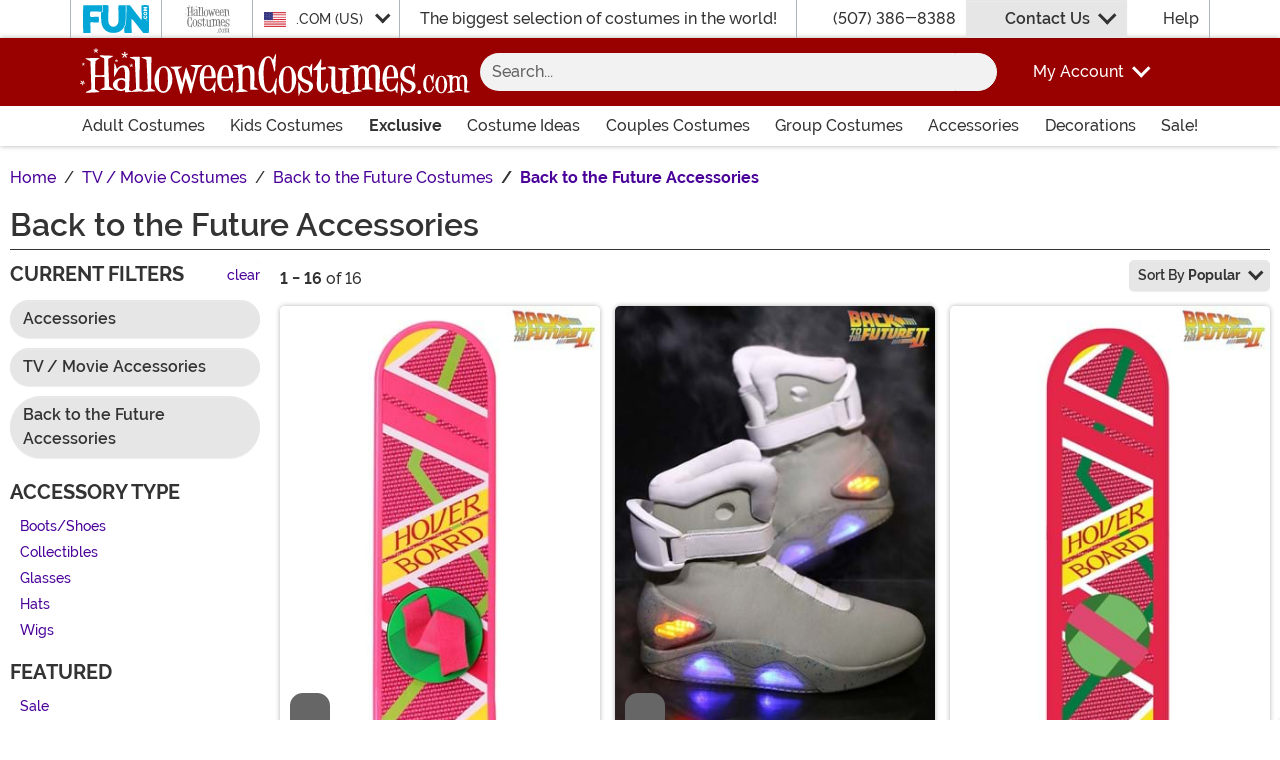

--- FILE ---
content_type: text/html; charset=utf-8
request_url: https://www.halloweencostumes.com/back-to-the-future-accessories.html
body_size: 19456
content:

<!DOCTYPE html><html lang="en" class="no-js no-rcnt hc"><head lang="en"><title>Back to the Future Costume Accessories | Halloween Movie Costumes</title><meta name="description" content="Get ready to travel through time with our selection of Back to the Future Costume Accessories! Whether you're dressing up as Marty McFly, Doc Brown, or any of the iconic characters from the film, our accessories include hats, wigs, hoverboards, and more to add an authentic touch to your time-traveling look." /><meta name="keywords" content="Back to the Future Accessories, Back to the Future Costume Accessories, Back to the Future Wigs, Back to the Future Hoberboard, Back to the Future Shoes" /><meta property="og:type" content="website" /><meta property="og:url" content="https://www.halloweencostumes.com/back-to-the-future-accessories.html" /><meta property="og:title" content="Back to the Future Costume Accessories | Halloween Movie Costumes" /><meta property="og:site_name" content="HalloweenCostumes.com" /><meta property="og:description" content="Get ready to travel through time with our selection of Back to the Future Costume Accessories! Whether you're dressing up as Marty McFly, Doc Brown, or any of the iconic characters from the film, our accessories include hats, wigs, hoverboards, and more to add an authentic touch to your time-traveling look." /><meta property="og:image" content="https://images.halloweencostumes.com/hc-fb.png" /><meta property="og:image:width" content="300" /><meta property="og:image:height" content="300" /><meta property="twitter:card" content="summary" /><meta property="twitter:site" content="funcostumes" /><meta property="twitter:title" content="Back to the Future Costume Accessories | Halloween Movie Costumes" /><meta property="twitter:description" content="Get ready to travel through time with our selection of Back to the Future Costume Accessories! Whether you're dressing up as Marty McFly, Doc Brown, or any of the iconic characters from the film, our accessories include hats, wigs, hoverboards, and more to add an authentic touch to your time-traveling look." /><meta property="twitter:image" content="https://images.halloweencostumes.com/hc-fb.png" />	<meta charset="utf-8" /><meta id="viewport" name="viewport" content="width=device-width, initial-scale=1, shrink-to-fit=no" /><meta http-equiv="Content-Type" content="text/html;charset=utf-8" /><meta name="language" content="en-us" /><meta name="rating" content="general" /><meta name="distribution" content="global" /><link rel="preconnect" href="https://images.halloweencostumes.com/" crossorigin="anonymous" />	<meta property="fb:app_id" content="133781510162315" /><meta name="google-adsense-account" content="ca-pub-5584689471206185" /><meta name="msapplication-config" content="none" />	<script src="https://cdnjs.cloudflare.com/polyfill/v3/polyfill.min.js?features=es6%2Ces5%2Cdefault%2Ces7%2Ces2015%2Ces2016%2Ces2017%2Ces2018%2Ces2019%2Cblissfuljs"></script><script type="text/javascript">var funVisitorCookieKeyName = 'VISITOR_v1';var funDataPrivacyPolicyCountries = [748,768,790,821,872,880,881,890,923,937,940,943,964,977,982,1008,1014,1025,1073,1084,1085,1090,1110,1126,1132,1147,1523,1166,1262,1263,810,1301,1327,1334,1366,1367,1385,1410,975,1488];var funDataPrivacyPolicyCookieKeyName = 'DATAPRIVACYPOLICY_v1';</script><script type="text/javascript">var fun_CookieDomain = ".halloweencostumes.com";</script><script type="text/javascript">window.TrackJSSettings = { token: "e80f94dada7040eb8fae21ddc6095ed2", application: "100-13" };</script>	<link rel="alternate" href="https://www.halloweencostumes.com/back-to-the-future-accessories.html" hreflang="en" /><link rel="alternate" href="https://www.halloweencostumes.com/back-to-the-future-accessories.html" hreflang="x-default" /><link rel="alternate" href="https://www.halloweencostumes.ca/back-to-the-future-accessories.html" hreflang="en-ca" /><link rel="alternate" href="https://www.halloweencostumes.co.uk/back-to-the-future-accessories.html" hreflang="en-gb" /><link rel="alternate" href="https://www.halloweencostumes.com.au/back-to-the-future-accessories.html" hreflang="en-au" /><link rel="alternate" href="https://www.halloweencostumes.eu/back-to-the-future-accessories.html" hreflang="en-ie" /><link rel="canonical" href="https://www.halloweencostumes.com/back-to-the-future-accessories.html" />	<script>try {dataLayer = window.dataLayer || [];
dataLayer.push({"ecomm_pagetype": "category"});
dataLayer.push({"ecomm_prodListJson": "[{\"brand\":\"FUN Costumes\",\"category\":\"Back to the Future Accessories\",\"is_preorder\":false,\"item_number\":\"BTF2246\",\"max_price\":69.9900,\"min_price\":69.9900,\"name\":\"Back to the Future 1:1 Scale Hoverboard\",\"product_id\":258328,\"url\":\"/back-to-the-future-hoverboard.html\"},{\"brand\":\"FUN Costumes\",\"category\":\"Back to the Future Accessories\",\"is_preorder\":false,\"item_number\":\"BTF2247AD\",\"max_price\":119.9900,\"min_price\":89.9900,\"name\":\"Back to the Future 2 Light Up Shoes\",\"product_id\":249844,\"url\":\"/back-to-the-future-2-light-up-shoes.html\"},{\"brand\":\"FUN Costumes\",\"category\":\"Back to the Future Accessories\",\"is_preorder\":false,\"item_number\":\"FUN2318\",\"max_price\":11.9900,\"min_price\":11.9900,\"name\":\"Back to the Future Accessory Hoverboard Prop\",\"product_id\":264202,\"url\":\"/budget-hoverboard-prop.html\"},{\"brand\":\"FUN Costumes\",\"category\":\"Back to the Future Accessories\",\"is_preorder\":false,\"item_number\":\"BTF2244AD\",\"max_price\":19.9900,\"min_price\":19.9900,\"name\":\"2015 Marty McFly Costume Hat\",\"product_id\":177639,\"url\":\"/2015-marty-mcfly-costume-hat.html\"},{\"brand\":\"FUN Costumes\",\"category\":\"Back to the Future Accessories\",\"is_preorder\":false,\"item_number\":\"FUN1183\",\"max_price\":14.9900,\"min_price\":14.9900,\"name\":\"Men's Back to the Future Marty McFly Costume Wig\",\"product_id\":272408,\"url\":\"/marty-mcfly-wig.html\"},{\"brand\":\"FUN Costumes\",\"category\":\"Back to the Future Accessories\",\"is_preorder\":false,\"item_number\":\"BTF2244CH\",\"max_price\":19.9900,\"min_price\":19.9900,\"name\":\"Marty McFly Kids Costume Hat\",\"product_id\":447482,\"url\":\"/child-marty-mcfly-hat.html\"},{\"brand\":\"FUN Costumes\",\"category\":\"Back to the Future Accessories\",\"is_preorder\":false,\"item_number\":\"EL321331\",\"max_price\":5.9900,\"min_price\":5.9900,\"name\":\"Black Colored Adult Blues Sunglasses\",\"product_id\":201437,\"url\":\"/blues-glasses-black.html\"},{\"brand\":\"FUN Costumes\",\"category\":\"Back to the Future Accessories\",\"is_preorder\":false,\"item_number\":\"FUN251450\",\"max_price\":39.9900,\"min_price\":39.9900,\"name\":\"Back to the Future 2 Adult Marty McFly Deluxe Costume Hat\",\"product_id\":932518,\"url\":\"/back-to-the-future-2-adult-marty-mcfly-deluxe-hat.html\"},{\"brand\":\"FUN Costumes\",\"category\":\"Back to the Future Accessories\",\"is_preorder\":false,\"item_number\":\"BTF2247CH\",\"max_price\":99.9900,\"min_price\":49.9900,\"name\":\"Kid's Back to the Future Shoes\",\"product_id\":468227,\"url\":\"/child-back-to-the-future-shoes.html\"},{\"brand\":\"FUN Costumes\",\"category\":\"Back to the Future Accessories\",\"is_preorder\":false,\"item_number\":\"FUN1537AD\",\"max_price\":249.9900,\"min_price\":249.9900,\"name\":\"Back to the Future II Griff's Pitbull Hoverboard\",\"product_id\":831284,\"url\":\"/back-to-the-future-ii-pitbull-hoverboard.html\"},{\"brand\":\"FUN Costumes\",\"category\":\"Back to the Future Accessories\",\"is_preorder\":false,\"item_number\":\"FUN161141\",\"max_price\":24.9900,\"min_price\":24.9900,\"name\":\"Back to the Future Men's Doc Brown Wig\",\"product_id\":1001942,\"url\":\"/back-to-the-future-mens-doc-brown-wig.html\"},{\"brand\":\"FUN Costumes\",\"category\":\"Back to the Future Accessories\",\"is_preorder\":false,\"item_number\":\"FUN6627AD\",\"max_price\":12.9900,\"min_price\":12.9900,\"name\":\"Back to the Future Jennifer Parker Wig \",\"product_id\":448230,\"url\":\"/bttf-jennifer-parker-wig.html\"},{\"brand\":\"FUN Costumes\",\"category\":\"Back to the Future Accessories\",\"is_preorder\":false,\"item_number\":\"FUN251451\",\"max_price\":14.9900,\"min_price\":14.9900,\"name\":\"Kid's Back To The Future 2 Marty McFly Deluxe Costume Hat\",\"product_id\":932121,\"url\":\"/bttf-2-child-marty-mcfly-deluxe-hat.html\"},{\"brand\":\"FUN Costumes\",\"category\":\"Back to the Future Accessories\",\"is_preorder\":false,\"item_number\":\"FUN5080\",\"max_price\":15.9900,\"min_price\":15.9900,\"name\":\"Back to the Future Doc Brown Costume Goggles\",\"product_id\":1160857,\"url\":\"/doc-brown-costume-goggles.html\"},{\"brand\":\"FUN Costumes\",\"category\":\"Back to the Future Accessories\",\"is_preorder\":false,\"item_number\":\"FUN2450AD\",\"max_price\":29.9900,\"min_price\":29.9900,\"name\":\"Back to the Future Hoverboard Purse Accessory\",\"product_id\":901983,\"url\":\"/back-to-the-future-hoverboard-accessory.html\"},{\"brand\":\"Dreamgirl\",\"category\":\"Back to the Future Accessories\",\"is_preorder\":false,\"item_number\":\"DR9970\",\"max_price\":15.9900,\"min_price\":15.9900,\"name\":\"Intergalactic Silver Galaxy Glasses\",\"product_id\":1011358,\"url\":\"/intergalactic-silver-galaxy-glasses.html\"}]"});
dataLayer.push({"ecomm_category": "Back to the Future Accessories"});
dataLayer.push({"ecomm_categoryId": "36388"});
dataLayer.push({"breadcrumb": "Halloween Costume Ideas > TV / Movie Costumes > Back to the Future Costumes > Back to the Future Accessories"});
dataLayer.push({"theme_ids": ["821"]});
dataLayer.push({"ecomm_prodid": ["258328","249844","264202","177639","272408","447482","201437","932518","468227","831284","1001942","448230","932121","1160857","901983","1011358"]});
dataLayer.push({"EventID": "5dd0c3a6-3f4e-4973-a37c-2af49cbc285f"});
dataLayer.push({"ecommerce": {"purchase":{"actionField":{"affiliation":null,"coupon":null,"customerAddressCity":null,"customerAddressLine1":null,"customerAddressLine2":null,"customerAddressState":null,"customerAddressZip":null,"id":null,"revenue":null,"shipping":null,"tax":null},"products":[]}}});dataLayer.push({'consent_mode_regions': 'AD,AT,BE,BG,HR,CY,CZ,DK,EE,FI,FR,GF,DE,GR,GP,HU,IE,IT,LV,LI,LT,LU,MT,MQ,YT,MC,ME,NL,PL,PT,RE,RO,PM,SM,SK,SI,ES,SE,GB,VA'});(function (w, d, s, l, i){w[l] = w[l] || []; w[l].push({'gtm.start':new Date().getTime(), event: 'gtm.js'}); var f = d.getElementsByTagName(s)[0],j = d.createElement(s), dl = l != 'dataLayer' ? '&l=' + l : ''; j.async = true; j.src ='//www.googletagmanager.com/gtm.js?id=' + i + dl; f.parentNode.insertBefore(j, f);})(window, document, 'script', 'dataLayer', 'GTM-WV5R445');}catch (err) {if (typeof trackJs !== "undefined"){trackJs.track(err);}}</script>	<script>window.Fun = {};const convertSVG = (image, callback) =>{if (typeof fetch !== "undefined"){// Get the SVG file from the cachefetch(image.src, { cache: "force-cache" }).then((res) => res.text()).then((data) =>{// Parse the SVG text and turn it into DOM nodesconst parser = new DOMParser();const svg = parser.parseFromString(data, "image/svg+xml").querySelector("svg");// Pass along any class or IDs from the parent <img> elementif (image.id) svg.id = image.id;if (image.className) svg.classList = image.classList;// Replace the parent <img> with our inline SVGimage.parentNode.replaceChild(svg, image);}).then(callback).catch((error) => console.error(error));}};</script><link rel="icon" type="image/x-icon" href="/wwwroot/img/hc/favicon/favicon.ico"><link rel="icon" type="image/png" sizes="16x16" href="/wwwroot/img/hc/favicon/favicon-16x16.png"><link rel="icon" type="image/png" sizes="32x32" href="/wwwroot/img/hc/favicon/favicon-32x32.png"><link rel="icon" type="image/png" sizes="48x48" href="/wwwroot/img/hc/favicon/favicon-48x48.png"><link rel="manifest" href="/wwwroot/img/hc/favicon/manifest.webmanifest"><meta name="mobile-web-app-capable" content="yes"><meta name="theme-color" content="#900"><meta name="application-name" content="HalloweenCostumes"><link rel="apple-touch-icon" sizes="57x57" href="/wwwroot/img/hc/favicon/apple-touch-icon-57x57.png"><link rel="apple-touch-icon" sizes="60x60" href="/wwwroot/img/hc/favicon/apple-touch-icon-60x60.png"><link rel="apple-touch-icon" sizes="72x72" href="/wwwroot/img/hc/favicon/apple-touch-icon-72x72.png"><link rel="apple-touch-icon" sizes="76x76" href="/wwwroot/img/hc/favicon/apple-touch-icon-76x76.png"><link rel="apple-touch-icon" sizes="114x114" href="/wwwroot/img/hc/favicon/apple-touch-icon-114x114.png"><link rel="apple-touch-icon" sizes="120x120" href="/wwwroot/img/hc/favicon/apple-touch-icon-120x120.png"><link rel="apple-touch-icon" sizes="144x144" href="/wwwroot/img/hc/favicon/apple-touch-icon-144x144.png"><link rel="apple-touch-icon" sizes="152x152" href="/wwwroot/img/hc/favicon/apple-touch-icon-152x152.png"><link rel="apple-touch-icon" sizes="167x167" href="/wwwroot/img/hc/favicon/apple-touch-icon-167x167.png"><link rel="apple-touch-icon" sizes="180x180" href="/wwwroot/img/hc/favicon/apple-touch-icon-180x180.png"><link rel="apple-touch-icon" sizes="1024x1024" href="/wwwroot/img/hc/favicon/apple-touch-icon-1024x1024.png"><meta name="apple-mobile-web-app-capable" content="yes"><meta name="apple-mobile-web-app-status-bar-style" content="black-translucent"><meta name="apple-mobile-web-app-title" content="HalloweenCostumes"><meta name="msapplication-TileColor" content="#fff"><meta name="msapplication-TileImage" content="/wwwroot/img/hc/favicon/mstile-144x144.png"><meta name="msapplication-config" content="/wwwroot/img/hc/favicon/browserconfig.xml"><script defer src="/wwwroot/dist/hc/js/runtime.bundle.aef7a597d2302fb41d3a.js"></script><script defer src="/wwwroot/dist/hc/js/Preload.bundle.2b8a8d661026871d30d6.js"></script><script defer src="/wwwroot/dist/hc/js/325.bundle.984d8148df456b6450a3.js"></script><script defer src="/wwwroot/dist/hc/js/365.bundle.c9f845b022459e77fb3b.js"></script><script defer src="/wwwroot/dist/hc/js/345.bundle.6e997b568cb4c63e3ac8.js"></script><script defer src="/wwwroot/dist/hc/js/570.bundle.a7c5c33aa8f54a498802.js"></script><script defer src="/wwwroot/dist/hc/js/226.bundle.c9bc3da24429061c884b.js"></script><script defer src="/wwwroot/dist/hc/js/739.bundle.3cb0905b2830de1122e7.js"></script><script defer src="/wwwroot/dist/hc/js/hc-site-4f064d56.bundle.2cb6c1ca833040f9e3e3.js"></script><script defer src="/wwwroot/dist/hc/js/hc-site-07722b31.bundle.b0d788cedc2bbd4059f8.js"></script><script defer src="/wwwroot/dist/hc/js/hc-site-d7740178.bundle.12c2bafc66a0214a4056.js"></script><script defer src="/wwwroot/dist/hc/js/hc-site-01e84779.bundle.1ba675c48f70daea8b0a.js"></script><link href="/wwwroot/dist/hc/fonts/MonsterFont-Black.8fed11a499cd7193cf0c.woff2" rel="preload" as="font" crossorigin=""></link><link href="/wwwroot/dist/hc/fonts/MonsterFont-Bold.6697437b071e5bafaf2d.woff2" rel="preload" as="font" crossorigin=""></link><link href="/wwwroot/dist/hc/fonts/MonsterFont-Medium.e5d434677827502b8958.woff2" rel="preload" as="font" crossorigin=""></link><link href="/wwwroot/dist/hc/fonts/MonsterFont-SemiBold.fe54ebda9599a4efe743.woff2" rel="preload" as="font" crossorigin=""></link><link href="/wwwroot/dist/hc/css/Preload.f0b8323659d7a12a3615.css" rel="preload" as="style"></link><link href="/wwwroot/dist/hc/css/Preload.f0b8323659d7a12a3615.css" rel="stylesheet"><link href="/wwwroot/dist/hc/css/hc-site-5e39a9a8-5e39a9a8.222b668e9474af70a83a.css" rel="stylesheet"><link href="/wwwroot/dist/hc/css/hc-site-5e39a9a8-0a6cd066.39c95769899a0c108752.css" rel="stylesheet"><script type="application/ld+json">{"@context":"https://schema.org","@type":"CollectionPage","name":"Back to the Future Costume Accessories | Halloween Movie Costumes","description":"Get ready to travel through time with our selection of Back to the Future Costume Accessories! Whether you're dressing up as Marty McFly, Doc Brown, or any of the iconic characters from the film, our accessories include hats, wigs, hoverboards, and more to add an authentic touch to your time-traveling look.","url":"https://www.halloweencostumes.com/back-to-the-future-accessories.html","keywords":"Back to the Future Accessories, Back to the Future Costume Accessories, Back to the Future Wigs, Back to the Future Hoberboard, Back to the Future Shoes","mainEntity":{"@type":"ItemList","description":"Get ready to travel through time with our selection of Back to the Future Costume Accessories! Whether you're dressing up as Marty McFly, Doc Brown, or any of the iconic characters from the film, our accessories include hats, wigs, hoverboards, and more to add an authentic touch to your time-traveling look.","url":"https://www.halloweencostumes.com/back-to-the-future-accessories.html","itemListElement":[{"@type":"ListItem","item":{"@type":"Product","name":"Back to the Future 1:1 Scale Hoverboard","image":"https://images.halloweencostumes.com/products/26523/1-2/back-to-the-future-11-scale-hoverboard1-update.jpg","url":"https://www.halloweencostumes.com/back-to-the-future-hoverboard.html","offers":{"@type":"Offer","price":69.9900,"priceCurrency":"USD"}},"position":1},{"@type":"ListItem","item":{"@type":"Product","name":"Back to the Future 2 Light Up Shoes","image":"https://images.halloweencostumes.com/products/27015/1-2/back-to-the-future-2-light-up-shoes-update.jpg","url":"https://www.halloweencostumes.com/back-to-the-future-2-light-up-shoes.html","offers":{"@type":"AggregateOffer","priceCurrency":"USD","highPrice":119.9900,"lowPrice":89.9900}},"position":2},{"@type":"ListItem","item":{"@type":"Product","name":"Back to the Future Accessory Hoverboard Prop","image":"https://images.halloweencostumes.com/products/32159/1-2/budget-hoverboard-prop-update2.jpg","url":"https://www.halloweencostumes.com/budget-hoverboard-prop.html","offers":{"@type":"Offer","price":11.9900,"priceCurrency":"USD"}},"position":3},{"@type":"ListItem","item":{"@type":"Product","name":"2015 Marty McFly Costume Hat","image":"https://images.halloweencostumes.com/products/17311/1-2/2015-marty-mcfly-hat-update.jpg","url":"https://www.halloweencostumes.com/2015-marty-mcfly-costume-hat.html","offers":{"@type":"Offer","price":19.9900,"priceCurrency":"USD"}},"position":4},{"@type":"ListItem","item":{"@type":"Product","name":"Men's Back to the Future Marty McFly Costume Wig","image":"https://images.halloweencostumes.com/products/33868/1-2/mary-mcfly-wig-update.jpg","url":"https://www.halloweencostumes.com/marty-mcfly-wig.html","offers":{"@type":"Offer","price":14.9900,"priceCurrency":"USD"}},"position":5},{"@type":"ListItem","item":{"@type":"Product","name":"Marty McFly Kids Costume Hat","image":"https://images.halloweencostumes.com/products/40487/1-2/marty-mcfly-kids-hat-update.jpg","url":"https://www.halloweencostumes.com/child-marty-mcfly-hat.html","offers":{"@type":"Offer","price":19.9900,"priceCurrency":"USD"}},"position":6},{"@type":"ListItem","item":{"@type":"Product","name":"Black Colored Adult Blues Sunglasses","image":"https://images.halloweencostumes.com/products/18148/1-2/blues-glasses-black-1.jpg","url":"https://www.halloweencostumes.com/blues-glasses-black.html","offers":{"@type":"Offer","price":5.9900,"priceCurrency":"USD"}},"position":7},{"@type":"ListItem","item":{"@type":"Product","name":"Back to the Future 2 Adult Marty McFly Deluxe Costume Hat","image":"https://images.halloweencostumes.com/products/83462/1-2/bttf-2-adult-marty-mcfly-deluxe-hat-update.jpg","url":"https://www.halloweencostumes.com/back-to-the-future-2-adult-marty-mcfly-deluxe-hat.html","offers":{"@type":"Offer","price":39.9900,"priceCurrency":"USD"}},"position":8},{"@type":"ListItem","item":{"@type":"Product","name":"Kid's Back to the Future Shoes","image":"https://images.halloweencostumes.com/products/37996/1-2/child-back-to-the-future-shoes-update.jpg","url":"https://www.halloweencostumes.com/child-back-to-the-future-shoes.html","offers":{"@type":"AggregateOffer","priceCurrency":"USD","highPrice":99.9900,"lowPrice":49.9900}},"position":9},{"@type":"ListItem","item":{"@type":"Product","name":"Back to the Future II Griff's Pitbull Hoverboard","image":"https://images.halloweencostumes.com/products/64858/1-2/back-to-the-future-ii-griffs-pitbull-hoverboard-update.jpg","url":"https://www.halloweencostumes.com/back-to-the-future-ii-pitbull-hoverboard.html","offers":{"@type":"Offer","price":249.9900,"priceCurrency":"USD"}},"position":10},{"@type":"ListItem","item":{"@type":"Product","name":"Back to the Future Men's Doc Brown Wig","image":"https://images.halloweencostumes.com/products/90004/1-2/back-to-the-future-mens-doc-brown-wig-update.jpg","url":"https://www.halloweencostumes.com/back-to-the-future-mens-doc-brown-wig.html","offers":{"@type":"Offer","price":24.9900,"priceCurrency":"USD"}},"position":11},{"@type":"ListItem","item":{"@type":"Product","name":"Back to the Future Jennifer Parker Wig ","image":"https://images.halloweencostumes.com/products/38267/1-2/back-to-the-future-jennifer-parker-wig-update.jpg","url":"https://www.halloweencostumes.com/bttf-jennifer-parker-wig.html","offers":{"@type":"Offer","price":12.9900,"priceCurrency":"USD"}},"position":12},{"@type":"ListItem","item":{"@type":"Product","name":"Kid's Back To The Future 2 Marty McFly Deluxe Costume Hat","image":"https://images.halloweencostumes.com/products/83435/1-2/bttf-2-child-marty-mcfly-deluxe-hat-update.jpg","url":"https://www.halloweencostumes.com/bttf-2-child-marty-mcfly-deluxe-hat.html","offers":{"@type":"Offer","price":14.9900,"priceCurrency":"USD"}},"position":13},{"@type":"ListItem","item":{"@type":"Product","name":"Back to the Future Doc Brown Costume Goggles","image":"https://images.halloweencostumes.com/products/87206/1-2/doc-brown-costume-goggles.jpg","url":"https://www.halloweencostumes.com/doc-brown-costume-goggles.html","offers":{"@type":"Offer","price":15.9900,"priceCurrency":"USD"}},"position":14},{"@type":"ListItem","item":{"@type":"Product","name":"Back to the Future Hoverboard Purse Accessory","image":"https://images.halloweencostumes.com/products/70119/1-2/back-to-the-future-hoverboard-accessory-update.jpg","url":"https://www.halloweencostumes.com/back-to-the-future-hoverboard-accessory.html","offers":{"@type":"Offer","price":29.9900,"priceCurrency":"USD"}},"position":15},{"@type":"ListItem","item":{"@type":"Product","name":"Intergalactic Silver Galaxy Glasses","image":"https://images.halloweencostumes.com/products/91261/1-2/intergalactic-silver-galaxy-glasses.jpg","url":"https://www.halloweencostumes.com/intergalactic-silver-galaxy-glasses.html","offers":{"@type":"Offer","price":15.9900,"priceCurrency":"USD"}},"position":16}],"numberOfItems":16},"publisher":{"@type":"Organization","name":"HalloweenCostumes.com","sameAs":["https://www.facebook.com/HalloweenCostumesDotCom","https://www.twitter.com/funcostumes","https://www.pinterest.com/alwayshalloween/","https://www.Instagram.com/FunCostumes","https://www.tiktok.com/@halloweencostumes.com","https://www.youtube.com/user/halloweencostumes"],"url":"https://www.halloweencostumes.com","contactPoint":{"@type":"ContactPoint","availableLanguage":"English","contactType":"Customer Service","telephone":"+1-507-386-8388"},"faxNumber":"+1-507-386-0517","logo":{"@type":"ImageObject","url":"https://www.halloweencostumes.com/theme/hc/img/org-logo.png"},"parentOrganization":{"@type":"Organization","name":"Fun.com"}},"breadcrumb":{"@type":"BreadcrumbList","itemListElement":[{"@type":"ListItem","item":{"@type":"WebPage","@id":"https://www.halloweencostumes.com/","name":"Home"},"position":1},{"@type":"ListItem","item":{"@type":"WebPage","@id":"https://www.halloweencostumes.com/halloween-costume-ideas.html","name":"Halloween Costume Ideas"},"position":2},{"@type":"ListItem","item":{"@type":"WebPage","@id":"https://www.halloweencostumes.com/tv-movie-costumes.html","name":"TV / Movie Costumes"},"position":3},{"@type":"ListItem","item":{"@type":"WebPage","@id":"https://www.halloweencostumes.com/back-to-the-future-costumes.html","name":"Back to the Future Costumes"},"position":4},{"@type":"ListItem","item":{"@type":"WebPage","@id":"https://www.halloweencostumes.com/back-to-the-future-accessories.html","name":"Back to the Future Accessories"},"position":5}]}}</script><div id="footer-script"></div><script src="https://apis.google.com/js/platform.js?onload=renderBadge"async defer></script><script>
try{window.renderBadge = function() {var ratingBadgeContainer = document.createElement("div");document.body.appendChild(ratingBadgeContainer);window.gapi.load('ratingbadge', function() {window.gapi.ratingbadge.render(ratingBadgeContainer, {"merchant_id": 1284288,"position": "BOTTOM_RIGHT"});});};window.___gcfg = {lang: 'en_US'};}catch (err) {if (typeof trackJs !== "undefined"){trackJs.track(err);}}
</script><script defer src="/wwwroot/dist/hc/js/775.bundle.8ae4b6630b8062737fec.js"></script><script defer src="/wwwroot/dist/hc/js/hc-category.bundle.ee4b926377cf9fb28c20.js"></script><link href="/wwwroot/dist/hc/css/hc-category.a14e57a6bb188ddd79e5.css" rel="stylesheet"></head><body><div style="display: none;"><img src="/wwwroot/img/sprites/fontawesome.svg?987nHMMxQy4Jace/M3cgD9tTImxPwPeklPq/QrEUeEs=" onload="convertSVG(this);" style="display: none;" alt="" /></div><noscript><iframe src="//www.googletagmanager.com/ns.html?id=GTM-WV5R445&amp;ecomm_pagetype=category&amp;ecomm_prodListJson=[{brand:FUN Costumes,category:Back to the Future Accessories,is_preorder:false,item_number:BTF2246,max_price:69.9900,min_price:69.9900,name:Back to the Future 1:1 Scale Hoverboard,product_id:258328,url:/back-to-the-future-hoverboard.html},{brand:FUN Costumes,category:Back to the Future Accessories,is_preorder:false,item_number:BTF2247AD,max_price:119.9900,min_price:89.9900,name:Back to the Future 2 Light Up Shoes,product_id:249844,url:/back-to-the-future-2-light-up-shoes.html},{brand:FUN Costumes,category:Back to the Future Accessories,is_preorder:false,item_number:FUN2318,max_price:11.9900,min_price:11.9900,name:Back to the Future Accessory Hoverboard Prop,product_id:264202,url:/budget-hoverboard-prop.html},{brand:FUN Costumes,category:Back to the Future Accessories,is_preorder:false,item_number:BTF2244AD,max_price:19.9900,min_price:19.9900,name:2015 Marty McFly Costume Hat,product_id:177639,url:/2015-marty-mcfly-costume-hat.html},{brand:FUN Costumes,category:Back to the Future Accessories,is_preorder:false,item_number:FUN1183,max_price:14.9900,min_price:14.9900,name:Men&#39;s Back to the Future Marty McFly Costume Wig,product_id:272408,url:/marty-mcfly-wig.html},{brand:FUN Costumes,category:Back to the Future Accessories,is_preorder:false,item_number:BTF2244CH,max_price:19.9900,min_price:19.9900,name:Marty McFly Kids Costume Hat,product_id:447482,url:/child-marty-mcfly-hat.html},{brand:FUN Costumes,category:Back to the Future Accessories,is_preorder:false,item_number:EL321331,max_price:5.9900,min_price:5.9900,name:Black Colored Adult Blues Sunglasses,product_id:201437,url:/blues-glasses-black.html},{brand:FUN Costumes,category:Back to the Future Accessories,is_preorder:false,item_number:FUN251450,max_price:39.9900,min_price:39.9900,name:Back to the Future 2 Adult Marty McFly Deluxe Costume Hat,product_id:932518,url:/back-to-the-future-2-adult-marty-mcfly-deluxe-hat.html},{brand:FUN Costumes,category:Back to the Future Accessories,is_preorder:false,item_number:BTF2247CH,max_price:99.9900,min_price:49.9900,name:Kid&#39;s Back to the Future Shoes,product_id:468227,url:/child-back-to-the-future-shoes.html},{brand:FUN Costumes,category:Back to the Future Accessories,is_preorder:false,item_number:FUN1537AD,max_price:249.9900,min_price:249.9900,name:Back to the Future II Griff&#39;s Pitbull Hoverboard,product_id:831284,url:/back-to-the-future-ii-pitbull-hoverboard.html},{brand:FUN Costumes,category:Back to the Future Accessories,is_preorder:false,item_number:FUN161141,max_price:24.9900,min_price:24.9900,name:Back to the Future Men&#39;s Doc Brown Wig,product_id:1001942,url:/back-to-the-future-mens-doc-brown-wig.html},{brand:FUN Costumes,category:Back to the Future Accessories,is_preorder:false,item_number:FUN6627AD,max_price:12.9900,min_price:12.9900,name:Back to the Future Jennifer Parker Wig ,product_id:448230,url:/bttf-jennifer-parker-wig.html},{brand:FUN Costumes,category:Back to the Future Accessories,is_preorder:false,item_number:FUN251451,max_price:14.9900,min_price:14.9900,name:Kid&#39;s Back To The Future 2 Marty McFly Deluxe Costume Hat,product_id:932121,url:/bttf-2-child-marty-mcfly-deluxe-hat.html},{brand:FUN Costumes,category:Back to the Future Accessories,is_preorder:false,item_number:FUN5080,max_price:15.9900,min_price:15.9900,name:Back to the Future Doc Brown Costume Goggles,product_id:1160857,url:/doc-brown-costume-goggles.html},{brand:FUN Costumes,category:Back to the Future Accessories,is_preorder:false,item_number:FUN2450AD,max_price:29.9900,min_price:29.9900,name:Back to the Future Hoverboard Purse Accessory,product_id:901983,url:/back-to-the-future-hoverboard-accessory.html},{brand:Dreamgirl,category:Back to the Future Accessories,is_preorder:false,item_number:DR9970,max_price:15.9900,min_price:15.9900,name:Intergalactic Silver Galaxy Glasses,product_id:1011358,url:/intergalactic-silver-galaxy-glasses.html}]&amp;ecomm_category=Back to the Future Accessories&amp;ecomm_categoryId=36388&amp;breadcrumb=Halloween Costume Ideas &gt; TV / Movie Costumes &gt; Back to the Future Costumes &gt; Back to the Future Accessories&amp;theme_ids=821&amp;ecomm_prodid=258328,249844,264202,177639,272408,447482,201437,932518,468227,831284,1001942,448230,932121,1160857,901983,1011358&amp;EventID=5dd0c3a6-3f4e-4973-a37c-2af49cbc285f" height="0" width="0" style="display:none;visibility:hidden"></iframe></noscript><div id="fb-root"></div><div role="complementary" aria-label="Site Utilities" class="sites header-row d-none d-lg-block"><a class="visually-hidden visually-hidden-focusable btn btn-primary" href="#main">Skip to main content</a><div class="container-xl limit-width position-relative"><div class="row"><div class="d-flex justify-content-center align-items-center col-auto p-0 border-start dropdown dropdown-full"><button class="btn btn-link p-0 btn-sites" type="button" id="funSiteDropdown" data-bs-toggle="dropdown" aria-haspopup="true" aria-expanded="false"><img class="filter-fun-blue" width="66" height="28" src="/wwwroot/img/fun/us/logo.svg" alt="FUN.com" /></button><div class="dropdown-menu px-3 py-5" aria-labelledby="funSiteDropdown"><div class="container-fluid"><div class="row"><div class="col-auto me-4"><a class="logo" href="https://www.fun.com" rel="nofollow"><img class="filter-fun-blue" src="/wwwroot/img/fun/us/logo.svg" width="198" height="84" alt="FUN.com" /></a></div><div class="col"><a class="text-dark" href="https://www.fun.com/accessories.html" rel="nofollow">Accessories</a><br /><a class="text-dark" href="https://www.fun.com/apparel.html" rel="nofollow">Apparel</a><br /><a class="text-dark" href="https://www.fun.com/clearance-gifts.html" rel="nofollow">Clearance</a><br /></div><div class="col"><a class="text-dark" href="https://www.fun.com/collectibles.html" rel="nofollow">Collectibles</a><br /><a class="text-dark" href="https://www.fun.com/halloween-costumes.html" rel="nofollow">Costumes</a><br /><a class="text-dark" href="https://www.fun.com/exclusives.html" rel="nofollow">Exclusive</a><br /></div><div class="col"><a class="text-dark" href="https://www.fun.com/gifts-for-kids.html" rel="nofollow">Gifts for Kids</a><br /><a class="text-dark" href="https://www.fun.com/gifts-for-men.html" rel="nofollow">Gifts for Men</a><br /><a class="text-dark" href="https://www.fun.com/gifts-for-women.html" rel="nofollow">Gifts for Women</a><br /></div><div class="col"><a class="text-dark" href="https://www.fun.com/home-and-office.html" rel="nofollow">Home & Office</a><br /><a class="text-dark" href="https://www.fun.com/movie-themed-gifts.html" rel="nofollow">Movies</a><br /><a class="text-dark" href="https://www.fun.com/toys.html" rel="nofollow">Toys</a><br />
							</div><div class="col"><a class="text-dark" href="https://www.fun.com/television-themed-gifts.html" rel="nofollow">TV</a><br /><a class="text-dark" href="https://www.fun.com/gamer-gift-ideas.html" rel="nofollow">Video Games</a><br /><a class="text-dark" href="https://www.fun.com/sale.html" rel="nofollow">Sale!</a><br /></div></div></div></div></div><div class="d-flex justify-content-center align-items-center col-auto p-0 border-start"><button class="btn btn-link p-0 btn-sites" type="button" disabled><img class="filter-body" width="45" height="28" src="/wwwroot/img/hc/us/logo-stack.svg" alt="HalloweenCostumes.com" /></button></div><div class="d-flex justify-content-center align-items-center col-auto border-start dropdown"><button class="btn btn-link btn-sm btn-block h-100 text-start p-0 dropdown-toggle text-dark" type="button" id="intlSiteDropdown" data-bs-toggle="dropdown" aria-haspopup="true" aria-expanded="false"><span class="flag flag-icon flag-icon-us me-3"></span>.COM (US)				</button><div class="dropdown-menu" aria-labelledby="intlSiteDropdown"><a class="dropdown-item" href="https://www.halloweencostumes.ca/?utm_source=Flag_On_HC_COM&utm_campaign=FlagSelector" rel="nofollow noopener"><span class="flag flag-icon flag-icon-ca me-3"></span>.CA (CA)</a><a class="dropdown-item" href="https://www.halloweencostumes.co.uk/?utm_source=Flag_On_HC_COM&utm_campaign=FlagSelector" rel="nofollow noopener"><span class="flag flag-icon flag-icon-uk me-3"></span>.CO.UK (UK)</a><a class="dropdown-item" href="https://www.halloweencostumes.com.au/?utm_source=Flag_On_HC_COM&utm_campaign=FlagSelector" rel="nofollow noopener"><span class="flag flag-icon flag-icon-au me-3"></span>.COM.AU (AU)</a><a class="dropdown-item" href="https://www.halloweencostumes.com.mx/?utm_source=Flag_On_HC_COM&utm_campaign=FlagSelector" rel="nofollow noopener"><span class="flag flag-icon flag-icon-mx me-3"></span>.COM.MX (MX)</a><a class="dropdown-item" href="https://www.halloweencostumes.eu/?utm_source=Flag_On_HC_COM&utm_campaign=FlagSelector" rel="nofollow noopener"><span class="flag flag-icon flag-icon-eu me-3"></span>.EU (EU)</a></div></div><div class="d-flex justify-content-center align-items-center col border-start text-center lh-1">The biggest selection of costumes in the world!</div><div class="d-flex justify-content-center align-items-center col-auto border-start"><svg class="svg-inline--fa me-3" aria-hidden="true"><use xlink:href="#fa-solid-fa-phone" /></svg><a class="text-dark" href="tel:1-507-386-8388">(507) 386-8388</a></div><div id="desktopChat" class="d-flex justify-content-center col-auto p-0"><div id="stlched" class="dropdown contact contact--head" data-chatid="quiq"><button class="btn btn-secondary text-capitalize h-100 rounded-0 dropdown-toggle contact__launcher" type="button" data-bs-toggle="dropdown" aria-haspopup="true" aria-expanded="false"><svg class="svg-inline--fa me-3" aria-hidden="true"><use xlink:href="#fa-solid-fa-envelope" /></svg>Contact Us</button><div class="dropdown-menu"><a href="#" role="button" tabindex="0" class="contact__chat dropdown-item disabled"><svg class="svg-inline--fa fa-spin me-3" aria-hidden="true"><use xlink:href="#fa-solid-fa-spinner-third" /></svg><span>Live Chat</span></a></div></div></div><div class="d-flex justify-content-center align-items-center col-auto border-end"><a class="text-dark" href="/frequently-asked-questions.html"><svg class="svg-inline--fa me-3" aria-hidden="true"><use xlink:href="#fa-solid-fa-circle-question" /></svg>Help</a></div></div></div></div><header class="transit-cls"><div class="header-row header-top bg-primary"><div class="container-xl limit-width p-0"><nav class="navbar navbar-dark navbar-expand-lg px-0 py-3 p-lg-3 navbar-top"><div class="container-xl p-0"><button class="btn btn-link navbar__menu border-0 navbar-toggler text-white d-lg-none" type="button" data-bs-toggle="offcanvas" data-bs-target="#offCanvasMenu" aria-controls="offCanvasMenu" aria-label="Show menu"><svg class="svg-inline--fa fa-xl" aria-hidden="true"><use xlink:href="#fa-solid-fa-bars" /></svg></button><a class="navbar-brand flex-grow-1 flex-lg-grow-0 text-center m-0 p-0" href="/"><img class="img-fluid filter-white" src="/wwwroot/img/hc/us/logo.svg" alt="Halloween Costumes" width="390" height="48" /></a><div id="searchBar" class="collapse navbar-collapse flex-grow-1 order-2 order-lg-0 px-lg-3"><form id="frmSearch" action="/search.aspx" method="get" class="form-inline px-3 px-lg-0 pt-3 pt-lg-0 w-100"><div class="input-group w-100 position-relative"><input id="txtSearch" name="q" type="search" class="form-control border-0 bg-light input-search rounded-pill-start hc" maxlength="100" placeholder="Search..." aria-label="Search..." autocapitalize="false" autocomplete="off" autocorrect="off" value="" data-qa="txtSearchbar" /><button id="btnClearSearch" class="btn btn-light rounded-0 p-1" style="display: none;" type="reset" aria-label="Clear search form"><svg class="svg-inline--fa" aria-hidden="true"><use xlink:href="#fa-solid-fa-xmark" /></svg></button><button class="btn btn-light rounded-pill-end" type="submit" aria-label="Search form submit"><svg class="svg-inline--fa" aria-hidden="true"><use xlink:href="#fa-solid-fa-magnifying-glass" /></svg></button></div></form></div><button id="searchToggle" class="btn btn-link navbar__search border-0 text-white d-lg-none px-2" type="button" data-bs-toggle="collapse" data-bs-target="#searchBar" aria-label="Toggle search form"><svg class="svg-inline--fa fa-2x" aria-hidden="true"><use xlink:href="#fa-solid-fa-magnifying-glass" /></svg></button><div class="nav-item dropdown d-none d-lg-flex my-account"><a class="nav-link dropdown-toggle pe-0 text-white menu-account" data-bs-toggle="dropdown" href="#" role="button" aria-haspopup="true" aria-expanded="false"><svg class="svg-inline--fa me-3" aria-hidden="true"><use xlink:href="#fa-solid-fa-user" /></svg><span><span class="sgn">My Account</span></span></a><div class="dropdown-menu dropdown-menu-end mt-3"><a href="/account" class="dropdown-item has-icon my-account--on d-none"><svg class="svg-inline--fa me-3" aria-hidden="true"><use xlink:href="#fa-solid-fa-gear" /></svg>My Account</a><a href="/account/order-history" class="dropdown-item has-icon my-account--on d-none"><svg class="svg-inline--fa me-3" aria-hidden="true"><use xlink:href="#fa-solid-fa-cart-shopping" /></svg>My Orders</a><a href="/account/save-for-later" class="dropdown-item has-icon my-account--on d-none"><svg class="svg-inline--fa me-3" aria-hidden="true"><use xlink:href="#fa-regular-fa-heart" /></svg>Saved For Later</a><div class="dropdown-divider my-account--on d-none"></div><a href="/account/logout" class="dropdown-item has-icon my-account--on d-none"><svg class="svg-inline--fa me-3" aria-hidden="true"><use xlink:href="#fa-solid-fa-right-from-bracket" /></svg>Sign Out</a><a href="/account/" class="dropdown-item has-icon my-account--off d-block"><svg class="svg-inline--fa me-3" aria-hidden="true"><use xlink:href="#fa-solid-fa-right-to-bracket" /></svg>Sign In</a><a href="/account/register" class="dropdown-item has-icon my-account--off d-block"><svg class="svg-inline--fa me-3" aria-hidden="true"><use xlink:href="#fa-solid-fa-user-plus" /></svg>Sign Up</a></div></div><div class="nav-item dropdown d-flex my-cart me-1 align-self-stretch"><a id="mcrt" class="nav-link link-white d-flex align-items-center navbar__cart btn-cart px-2" href="/cart/" role="button" aria-haspopup="true" aria-expanded="false" aria-label="Check out"><svg class="svg-inline--fa fa-fw fa-2x" aria-hidden="true"><use xlink:href="#fa-solid-fa-cart-shopping" /></svg><span class="translate-middle badge rounded-pill bg-primary buy"></span><span class="translate-middle badge rounded-pill bg-preo pre"></span></a><div id="qcrt" class="dropdown-menu dropdown-menu-end mt-3 d-none" aria-labelledby="mcrt"><a href="/cart/" class="dropdown-item has-icon my-cart crt d-none"><svg class="svg-inline--fa fa-fw me-2 me-3 fa-lg" aria-hidden="true"><use xlink:href="#fa-solid-fa-cart-shopping" /></svg>Shopping Cart</a><a href="/pre-order/" class="dropdown-item has-icon my-cart preo d-none"><svg class="svg-inline--fa fa-fw me-2 text-preo me-3 fa-lg" aria-hidden="true"><use xlink:href="#fa-solid-fa-cart-shopping" /></svg>Pre-Order Cart</a></div></div></div></nav></div></div><div id="skin-customer-message" class="msgs"></div><div class="d-none d-lg-block bg-white header-row border-bottom border-lg-0 border-primary"><div class="container-xl limit-width"><div id="desktopMenu" class="row flex-lg-nowrap"><nav id="topMenu" aria-label="Main Menu" class="w-lg-100 p-0" role="navigation"><ul id="menu" class="nav flex-column flex-lg-row flex-lg-nowrap justify-content-between w-lg-100 list-style-none ps-0 metismenu"><li class="nav-item nav-adult"><a class="nav-link has-child" href="/adult-costumes.html?utm_content=top_nav_links" aria-label="Shop All Adult Costumes">Adult Costumes <svg class="svg-inline--fa d-lg-none" aria-hidden="true"><use xlink:href="#fa-solid-fa-chevron-right" /></svg></a><ul><li class="nav-item d-lg-none"><a class="nav-link" href="/adult-costumes.html?utm_content=top_nav_links">View All Adult Costumes</a></li><li class="nav-item"><a class="nav-link" href="/mens-costumes.html?utm_content=top_nav_links">Men's Costumes</a></li><li class="nav-item"><a class="nav-link" href="/womens-costumes.html?utm_content=top_nav_links">Women's Costumes</a></li><li class="nav-item"><a class="nav-link" href="/plus-size-costumes.html?utm_content=top_nav_links">Plus Size Costumes</a></li><li class="nav-item"><a class="nav-link fs-lg-xs ps-lg-4" href="/plus-size-costumes-for-men.html?utm_content=top_nav_links">Plus Size Men's Costumes</a></li><li class="nav-item"><a class="nav-link fs-lg-xs ps-lg-4" href="/plus-size-costumes-for-women.html?utm_content=top_nav_links">Plus Size Women's Costumes</a></li><li class="nav-item"><a class="nav-link" href="/sexy-costumes.html?utm_content=top_nav_links">Sexy Costumes</a></li></ul></li><li class="nav-item nav-kids"><a class="nav-link has-child" href="/kids-costumes.html?utm_content=top_nav_links" aria-label="Shop All Kids Costumes">Kids Costumes <svg class="svg-inline--fa d-lg-none" aria-hidden="true"><use xlink:href="#fa-solid-fa-chevron-right" /></svg></a><ul><li class="nav-item d-lg-none"><a class="nav-link" href="/kids-costumes.html?utm_content=top_nav_links">View All Kids Costumes</a></li><li class="nav-item"><a class="nav-link" href="/adaptive-costumes.html?utm_content=top_nav_links">Adaptive Costumes</a></li><li class="nav-item"><a class="nav-link" href="/baby-costumes.html?utm_content=top_nav_links">Baby Costumes</a></li><li class="nav-item"><a class="nav-link" href="/boy-costumes.html?utm_content=top_nav_links">Boy Costumes</a></li><li class="nav-item"><a class="nav-link" href="/girl-costumes.html?utm_content=top_nav_links">Girl Costumes</a></li><li class="nav-item"><a class="nav-link" href="/teen-costumes.html?utm_content=top_nav_links">Teen Costumes</a></li><li class="nav-item"><a class="nav-link" href="/toddler-costumes.html?utm_content=top_nav_links">Toddler Costumes</a></li></ul></li><li class="nav-item nav-exclusive"><a class="nav-link has-child fw-bold" href="/exclusive.html?utm_content=top_nav_links" aria-label="Shop All Exclusives">Exclusive <svg class="svg-inline--fa d-lg-none" aria-hidden="true"><use xlink:href="#fa-solid-fa-chevron-right" /></svg></a><ul><li class="nav-item"><a class="nav-link" href="/exclusive.html?utm_content=top_nav_links">View All Exclusives</a></li><li class="nav-item"><a class="nav-link" href="/a-league-of-their-own-costumes.html?utm_content=top_nav_links">A League of Their Own Costumes</a></li><li class="nav-item"><a class="nav-link" href="/ace-ventura-costumes.html?utm_content=top_nav_links">Ace Ventura Costumes</a></li><li class="nav-item"><a class="nav-link" href="/back-to-the-future-costumes.html?utm_content=top_nav_links">Back to the Future Costumes</a></li><li class="nav-item"><a class="nav-link" href="/care-bear-costumes.html?utm_content=top_nav_links">Care Bears Costumes</a></li><li class="nav-item"><a class="nav-link" href="/carmen-sandiego-costumes.html?utm_content=top_nav_links">Carmen Sandiego Costumes</a></li><li class="nav-item"><a class="nav-link" href="/clueless-costumes.html?utm_content=top_nav_links">Clueless Costumes</a></li><li class="nav-item"><a class="nav-link" href="/coming-to-america-costumes.html?utm_content=top_nav_links">Coming to America Costumes</a></li><li class="nav-item"><a class="nav-link" href="/coraline-costumes.html?utm_content=top_nav_links">Coraline Costumes</a></li><li class="nav-item"><a class="nav-link" href="/dragon-ball-z-costumes.html?utm_content=top_nav_links">Dragon Ball Z Costumes</a></li><li class="nav-item"><a class="nav-link" href="/edward-scissorhands-costumes.html?utm_content=top_nav_links">Edward Scissorhands Costumes</a></li><li class="nav-item"><a class="nav-link" href="/e-t-costumes.html?utm_content=top_nav_links">ET Costumes</a></li><li class="nav-item"><a class="nav-link" href="/forrest-gump-costumes.html?utm_content=top_nav_links">Forrest Gump Costumes</a></li><li class="nav-item"><a class="nav-link" href="/garfield-costumes.html?utm_content=top_nav_links">Garfield Costumes</a></li><li class="nav-item"><a class="nav-link" href="/ghostbuster-costumes.html?utm_content=top_nav_links">Ghostbusters Costumes</a></li><li class="nav-item"><a class="nav-link" href="/grease-costumes.html?utm_content=top_nav_links">Grease Costumes</a></li><li class="nav-item"><a class="nav-link" href="/hocus-pocus-costumes.html?utm_content=top_nav_links">Hocus Pocus Costumes</a></li><li class="nav-item"><a class="nav-link" href="/hotel-transylvania-costumes.html?utm_content=top_nav_links">Hotel Transylvania Costumes</a></li><li class="nav-item"><a class="nav-link" href="/jurassic-world-costumes.html?utm_content=top_nav_links">Jurassic Park Costumes</a></li><li class="nav-item"><a class="nav-link" href="/karate-kid-costumes.html?utm_content=top_nav_links">Karate Kid Costumes</a></li><li class="nav-item"><a class="nav-link" href="/kiss-costumes.html?utm_content=top_nav_links">KISS Costumes</a></li><li class="nav-item"><a class="nav-link" href="/labyrinth-costumes.html?utm_content=top_nav_links">Labyrinth Costumes</a></li><li class="nav-item"><a class="nav-link" href="/lilo-and-stitch-costumes.html?utm_content=top_nav_links">Lilo & Stitch Costumes</a></li><li class="nav-item"><a class="nav-link" href="/mean-girls-costumes.html?utm_content=top_nav_links">Mean Girls Costumes</a></li><li class="nav-item"><a class="nav-link" href="/monsters-inc-costumes.html?utm_content=top_nav_links">Monsters Inc. Costumes</a></li><li class="nav-item"><a class="nav-link" href="/munsters-costumes.html?utm_content=top_nav_links">Munsters Costumes</a></li><li class="nav-item"><a class="nav-link" href="/my-little-pony-costumes.html?utm_content=top_nav_links">My Little Pony Costumes</a></li><li class="nav-item"><a class="nav-link" href="/nacho-libre-costumes.html?utm_content=top_nav_links">Nacho Libre Costumes</a></li><li class="nav-item"><a class="nav-link" href="/pete-the-cat-costumes.html?utm_content=top_nav_links">Pete the Cat Costumes</a></li><li class="nav-item"><a class="nav-link" href="/plants-vs-zombies-costumes.html?utm_content=top_nav_links">Plants vs Zombies Costumes</a></li><li class="nav-item"><a class="nav-link" href="/princess-bride-costumes.html?utm_content=top_nav_links">Princess Bride Costumes</a></li><li class="nav-item"><a class="nav-link" href="/raggedy-ann-costumes.html?utm_content=top_nav_links">Raggedy Ann Costumes</a></li><li class="nav-item"><a class="nav-link" href="/rainbow-brite-costumes.html?utm_content=top_nav_links">Rainbow Brite Costumes</a></li><li class="nav-item"><a class="nav-link" href="/richard-simmons-costumes.html?utm_content=top_nav_links">Richard Simmons Costumes</a></li><li class="nav-item"><a class="nav-link" href="/sailor-moon-costumes.html?utm_content=top_nav_links">Sailor Moon Costumes</a></li><li class="nav-item"><a class="nav-link" href="/sesame-street-costumes.html?utm_content=top_nav_links">Sesame Street Costumes</a></li><li class="nav-item"><a class="nav-link" href="/sharkboy-and-lavagirl-costumes.html?utm_content=top_nav_links">Sharkboy & Lavagirl Costumes</a></li><li class="nav-item"><a class="nav-link" href="/shrek-costumes.html?utm_content=top_nav_links">Shrek Costumes</a></li><li class="nav-item"><a class="nav-link" href="/smurfs-costumes.html?utm_content=top_nav_links">Smurfs Costumes</a></li><li class="nav-item"><a class="nav-link" href="/teletubby-costumes.html?utm_content=top_nav_links">Teletubbies Costumes</a></li><li class="nav-item"><a class="nav-link" href="/handmaids-tale-costumes.html?utm_content=top_nav_links">The Handmaid's Tale Costumes</a></li><li class="nav-item"><a class="nav-link" href="/top-gun-costumes.html?utm_content=top_nav_links">Top Gun Costumes</a></li><li class="nav-item"><a class="nav-link" href="/trolls-costumes.html?utm_content=top_nav_links">Trolls Costumes</a></li><li class="nav-item"><a class="nav-link" href="/wwe-costumes.html?utm_content=top_nav_links">WWE Costumes</a></li></ul></li><li class="nav-item nav-themes"><a class="nav-link has-child" href="/halloween-costume-ideas.html?utm_content=top_nav_links" aria-label="Shop All Costume Ideas">Costume Ideas <svg class="svg-inline--fa d-lg-none" aria-hidden="true"><use xlink:href="#fa-solid-fa-chevron-right" /></svg></a><ul><li class="nav-item d-lg-none"><a class="nav-link" href="/halloween-costume-ideas.html?utm_content=top_nav_links">View All Costume Ideas</a></li><li class="nav-item"><a class="nav-link" href="/halloween-costumes-2025.html?utm_content=top_nav_links">New 2025 Costumes</a></li><li class="nav-item"><a class="nav-link text-primary" href="/addams-family-costumes.html?utm_content=top_nav_links">Addams Family Costumes</a></li><li class="nav-item"><a class="nav-link text-primary" href="/minecraft-costumes.html?utm_content=top_nav_links">Minecraft Costumes</a></li><li class="nav-item"><a class="nav-link text-primary" href="/pokemon-costumes.html?utm_content=top_nav_links">Pokémon Costumes</a></li><li class="nav-item"><a class="nav-link text-primary" href="/star-wars-costumes.html?utm_content=top_nav_links">Star Wars Costumes</a></li><li class="nav-item"><a class="nav-link text-primary" href="/superman-costumes.html?utm_content=top_nav_links">Superman Costumes</a></li><li class="nav-item"><a class="nav-link" href="/costume-apparel.html?utm_content=top_nav_links">Costume Apparel</a></li><li class="nav-item"><a class="nav-link" href="/20s-costumes.html?utm_content=top_nav_links">20s Costumes</a></li><li class="nav-item"><a class="nav-link" href="/50s-costumes.html?utm_content=top_nav_links">50s Costumes</a></li><li class="nav-item"><a class="nav-link" href="/70s-costumes.html?utm_content=top_nav_links">70s Costumes</a></li><li class="nav-item"><a class="nav-link" href="/80s-costumes.html?utm_content=top_nav_links">80s Costumes</a></li><li class="nav-item"><a class="nav-link" href="/90-s-costumes.html?utm_content=top_nav_links">90s Costumes</a></li><li class="nav-item"><a class="nav-link" href="/alice-in-wonderland-costumes.html?utm_content=top_nav_links">Alice in Wonderland Costumes</a></li><li class="nav-item"><a class="nav-link" href="/alien-costumes.html?utm_content=top_nav_links">Alien Costumes</a></li><li class="nav-item"><a class="nav-link" href="/animal-bug-costumes.html?utm_content=top_nav_links">Animal Costumes</a></li><li class="nav-item"><a class="nav-link" href="/anime-costumes.html?utm_content=top_nav_links">Anime Costumes</a></li><li class="nav-item"><a class="nav-link" href="/avengers-costumes.html?utm_content=top_nav_links">Avengers Costumes</a></li><li class="nav-item"><a class="nav-link" href="/batman-costumes.html?utm_content=top_nav_links">Batman Costumes</a></li><li class="nav-item"><a class="nav-link" href="/beetlejuice-costumes.html?utm_content=top_nav_links">Beetlejuice Costumes</a></li><li class="nav-item"><a class="nav-link" href="/bluey-costumes.html?utm_content=top_nav_links">Bluey Costumes</a></li><li class="nav-item"><a class="nav-link" href="/chucky-costumes.html?utm_content=top_nav_links">Chucky Costumes</a></li><li class="nav-item"><a class="nav-link" href="/cowboy-costumes.html?utm_content=top_nav_links">Cowboy Costumes</a></li><li class="nav-item"><a class="nav-link" href="/descendants-costumes.html?utm_content=top_nav_links">Descendants Costumes</a></li><li class="nav-item"><a class="nav-link" href="/dinosaur-costumes.html?utm_content=top_nav_links">Dinosaur Costumes</a></li><li class="nav-item"><a class="nav-link" href="/disco-costumes.html?utm_content=top_nav_links">Disco Costumes</a></li><li class="nav-item"><a class="nav-link" href="/disney-costumes.html?utm_content=top_nav_links">Disney Costumes</a></li><li class="nav-item"><a class="nav-link" href="/flapper-costumes.html?utm_content=top_nav_links">Flapper Costumes</a></li><li class="nav-item"><a class="nav-link" href="/food-costumes.html?utm_content=top_nav_links">Food Costumes</a></li><li class="nav-item"><a class="nav-link" href="/fortnite-costumes.html?utm_content=top_nav_links">Fortnite Costumes</a></li><li class="nav-item"><a class="nav-link" href="/funny-costumes.html?utm_content=top_nav_links">Funny Costumes</a></li><li class="nav-item"><a class="nav-link" href="/game-of-thrones-costumes.html?utm_content=top_nav_links">Game of Thrones Costumes</a></li><li class="nav-item"><a class="nav-link" href="/harry-potter-costumes.html?utm_content=top_nav_links">Harry Potter Costumes</a></li><li class="nav-item"><a class="nav-link" href="/historical-costumes.html?utm_content=top_nav_links">Historical Costumes</a></li><li class="nav-item"><a class="nav-link" href="/inflatable-costumes.html?utm_content=top_nav_links">Inflatable Costumes</a></li><li class="nav-item"><a class="nav-link" href="/inside-out-costumes.html?utm_content=top_nav_links">Inside Out Costumes</a></li><li class="nav-item"><a class="nav-link" href="/little-red-riding-hood-costumes.html?utm_content=top_nav_links">Little Red Riding Hood Costumes</a></li><li class="nav-item"><a class="nav-link" href="/michael-myers-costumes.html?utm_content=top_nav_links">Michael Myers Costumes</a></li><li class="nav-item"><a class="nav-link" href="/despicable-me-costumes.html?utm_content=top_nav_links">Minions Costumes</a></li><li class="nav-item"><a class="nav-link" href="/pet-costumes.html?utm_content=top_nav_links">Pet Costumes</a></li><li class="nav-item"><a class="nav-link" href="/pirate-costumes.html?utm_content=top_nav_links">Pirate Costumes</a></li><li class="nav-item"><a class="nav-link" href="/biblical-costumes.html?utm_content=top_nav_links">Religion Costumes</a></li><li class="nav-item"><a class="nav-link" href="/renaissance-costumes.html?utm_content=top_nav_links">Renaissance Costumes</a></li><li class="nav-item"><a class="nav-link" href="/roman-greek-costumes.html?utm_content=top_nav_links">Roman & Greek Costumes</a></li><li class="nav-item"><a class="nav-link" href="/scary-costumes.html?utm_content=top_nav_links">Scary Costumes</a></li><li class="nav-item"><a class="nav-link" href="/snow-white-costumes.html?utm_content=top_nav_links">Snow White Costumes</a></li><li class="nav-item"><a class="nav-link" href="/sports-costumes.html?utm_content=top_nav_links">Sports Costumes</a></li><li class="nav-item"><a class="nav-link" href="/storybook-fairytale-costumes.html?utm_content=top_nav_links">Storybook & Fairytale Costumes</a></li><li class="nav-item"><a class="nav-link" href="/stranger-things-costumes.html?utm_content=top_nav_links">Stranger Things Costumes</a></li><li class="nav-item"><a class="nav-link" href="/superhero-costumes.html?utm_content=top_nav_links">Superhero Costumes</a></li><li class="nav-item"><a class="nav-link" href="/tv-movie-costumes.html?utm_content=top_nav_links">TV / Movie Costumes</a></li><li class="nav-item"><a class="nav-link" href="/uniform-costumes.html?utm_content=top_nav_links">Uniform Costumes</a></li><li class="nav-item"><a class="nav-link" href="/vampire-costumes.html?utm_content=top_nav_links">Vampire Costumes</a></li><li class="nav-item"><a class="nav-link" href="/video-game-toy-costumes.html?utm_content=top_nav_links">Video Game Costumes</a></li><li class="nav-item"><a class="nav-link" href="/viking-costumes.html?utm_content=top_nav_links">Viking Costumes</a></li><li class="nav-item"><a class="nav-link" href="/wicked-costumes.html?utm_content=top_nav_links">Wicked Costumes</a></li><li class="nav-item"><a class="nav-link" href="/witch-costumes.html?utm_content=top_nav_links">Witch Costumes</a></li><li class="nav-item"><a class="nav-link" href="/wizard-of-oz-costumes.html?utm_content=top_nav_links">Wizard of Oz Costumes</a></li></ul></li><li class="nav-item nav-couple"><a class="nav-link" href="/couple-costume-ideas.html?utm_content=top_nav_links" aria-label="Shop Couples Costumes">Couples Costumes</a></li><li class="nav-item nav-group"><a class="nav-link" href="/group-costume-ideas.html?utm_content=top_nav_links" aria-label="Shop Group Costumes">Group Costumes</a></li><li class="nav-item nav-acc"><a class="nav-link has-child" href="/accessories.html?utm_content=top_nav_links" aria-label="Shop All Accessories">Accessories <svg class="svg-inline--fa d-lg-none" aria-hidden="true"><use xlink:href="#fa-solid-fa-chevron-right" /></svg></a><ul><li class="nav-item"><a class="nav-link" href="/accessory-kits.html?utm_content=top_nav_links">Accessory Kits</a></li><li class="nav-item"><a class="nav-link" href="/backpacks.html?utm_content=top_nav_links">Backpacks</a></li><li class="nav-item"><a class="nav-link" href="/belts.html?utm_content=top_nav_links">Belts</a></li><li class="nav-item"><a class="nav-link" href="/boots-shoes.html?utm_content=top_nav_links">Boots/Shoes</a></li><li class="nav-item"><a class="nav-link" href="/capes.html?utm_content=top_nav_links">Capes</a></li><li class="nav-item"><a class="nav-link" href="/costume-jewelry.html?utm_content=top_nav_links">Costume Jewelry</a></li><li class="nav-item"><a class="nav-link" href="/face-masks.html?utm_content=top_nav_links">Face Masks</a></li><li class="nav-item"><a class="nav-link" href="/fishnet-stockings.html?utm_content=top_nav_links">Fishnet Stockings</a></li><li class="nav-item"><a class="nav-link" href="/glasses.html?utm_content=top_nav_links">Glasses / Sunglasses</a></li><li class="nav-item"><a class="nav-link" href="/gloves.html?utm_content=top_nav_links">Gloves</a></li><li class="nav-item"><a class="nav-link" href="/halloween-clothes.html?utm_content=top_nav_links">Halloween Clothes</a></li><li class="nav-item"><a class="nav-link" href="/hats.html?utm_content=top_nav_links">Hats</a></li><li class="nav-item"><a class="nav-link" href="/halloween-headbands.html?utm_content=top_nav_links">Headbands</a></li><li class="nav-item"><a class="nav-link" href="/leggings.html?utm_content=top_nav_links">Leggings</a></li><li class="nav-item"><a class="nav-link" href="/makeup.html?utm_content=top_nav_links">Makeup</a></li><li class="nav-item"><a class="nav-link fs-lg-xs ps-lg-4" href="/fake-blood.html?utm_content=top_nav_links">Fake Blood</a></li><li class="nav-item"><a class="nav-link" href="/masks.html?utm_content=top_nav_links">Masks</a></li><li class="nav-item"><a class="nav-link" href="/facial-hair.html?utm_content=top_nav_links">Mustaches / Beards</a></li><li class="nav-item"><a class="nav-link" href="/petticoats.html?utm_content=top_nav_links">Petticoats</a></li><li class="nav-item"><a class="nav-link" href="/purses.html?utm_content=top_nav_links">Purses</a></li><li class="nav-item"><a class="nav-link" href="/scarves.html?utm_content=top_nav_links">Scarves</a></li><li class="nav-item"><a class="nav-link" href="/socks-and-slippers.html?utm_content=top_nav_links">Socks / Slippers</a></li><li class="nav-item"><a class="nav-link" href="/toy-weapons.html?utm_content=top_nav_links">Toy Weapons</a></li><li class="nav-item"><a class="nav-link" href="/trick-or-treat-bags-and-pails.html?utm_content=top_nav_links">Trick Or Treat Bags / Pails</a></li><li class="nav-item"><a class="nav-link" href="/wigs.html?utm_content=top_nav_links">Wigs</a></li><li class="nav-item"><a class="nav-link" href="/wings.html?utm_content=top_nav_links">Wings</a></li></ul></li><li class="nav-item nav-decor"><a class="nav-link has-child" href="/halloween-decorations.html?utm_content=top_nav_links" aria-label="Shop All Decorations">Decorations <svg class="svg-inline--fa d-lg-none" aria-hidden="true"><use xlink:href="#fa-solid-fa-chevron-right" /></svg></a><ul><li class="nav-item d-lg-none"><a class="nav-link" href="/halloween-decorations.html?utm_content=top_nav_links">View All Decorations</a></li><li class="nav-item"><a class="nav-link" href="/halloween-animatronics.html?utm_content=top_nav_links">Animatronics</a></li><li class="nav-item"><a class="nav-link" href="/christmas-decorations.html?utm_content=top_nav_links">Christmas Decorations</a></li><li class="nav-item"><a class="nav-link" href="/door-decorations.html?utm_content=top_nav_links">Door Decorations</a></li><li class="nav-item"><a class="nav-link" href="/fog-machines.html?utm_content=top_nav_links">Fog Machines</a></li><li class="nav-item"><a class="nav-link" href="/giant-halloween-decorations.html?utm_content=top_nav_links">Giant Halloween Decor</a></li><li class="nav-item"><a class="nav-link" href="/giant-halloween-inflatables.html?utm_content=top_nav_links">Giant Halloween Inflatables</a></li><li class="nav-item"><a class="nav-link" href="/halloween-archways.html?utm_content=top_nav_links">Halloween Archways</a></li><li class="nav-item"><a class="nav-link" href="/halloween-graveyard.html?utm_content=top_nav_links">Halloween Graveyard</a></li><li class="nav-item"><a class="nav-link" href="/halloween-lights.html?utm_content=top_nav_links">Halloween Lights</a></li><li class="nav-item"><a class="nav-link" href="/halloween-props.html?utm_content=top_nav_links">Halloween Props</a></li><li class="nav-item"><a class="nav-link" href="/halloween-home-decor.html?utm_content=top_nav_links">Indoor Decorations</a></li><li class="nav-item"><a class="nav-link" href="/halloween-inflatables.html?utm_content=top_nav_links">Inflatable Decorations</a></li><li class="nav-item"><a class="nav-link" href="/kid-friendly-halloween-decorations.html?utm_content=top_nav_links">Kid Friendly Décor</a></li><li class="nav-item"><a class="nav-link" href="/large-halloween-decorations.html?utm_content=top_nav_links">Large Halloween Décor</a></li><li class="nav-item"><a class="nav-link" href="/licensed-decorations.html?utm_content=top_nav_links">Licensed Decorations</a></li><li class="nav-item"><a class="nav-link" href="/medium-halloween-decorations.html?utm_content=top_nav_links">Medium Halloween Décor</a></li><li class="nav-item"><a class="nav-link" href="/outdoor-halloween-decorations.html?utm_content=top_nav_links">Outdoor Decorations</a></li><li class="nav-item"><a class="nav-link" href="/halloween-pumpkin-decor.html?utm_content=top_nav_links">Pumpkin Décor</a></li><li class="nav-item"><a class="nav-link" href="/scary-halloween-decorations.html?utm_content=top_nav_links">Scary Decorations</a></li><li class="nav-item"><a class="nav-link" href="/halloween-skeletons-skulls.html?utm_content=top_nav_links">Skeletons & Skulls</a></li><li class="nav-item"><a class="nav-link" href="/small-halloween-decorations.html?utm_content=top_nav_links">Small Halloween Décor</a></li><li class="nav-item"><a class="nav-link" href="/halloween-spider-web.html?utm_content=top_nav_links">Spiders & Spider Webs</a></li><li class="nav-item"><a class="nav-link" href="/thanksgiving-decorations.html?utm_content=top_nav_links">Thanksgiving Decorations</a></li><li class="nav-item"><a class="nav-link" href="/trunk-or-treat-ideas.html?utm_content=top_nav_links">Trunk or Treat</a></li></ul></li><li class="nav-item nav-sale"><a class="nav-link has-child" href="/costumes-on-sale.html?utm_content=top_nav_links" aria-label="Shop All Sale Items">Sale! <svg class="svg-inline--fa d-lg-none" aria-hidden="true"><use xlink:href="#fa-solid-fa-chevron-right" /></svg></a><ul><li class="nav-item"><a class="nav-link" href="/costumes-on-sale.html?utm_content=top_nav_links">Sale</a></li><li class="nav-item"><a class="nav-link" href="/clearance-halloween-costumes.html?utm_content=top_nav_links">Clearance</a></li></ul></li><li class="d-lg-none nav-account nav-item my-account"><a class="nav-link has-child menu-account" href="#"><span><svg class="svg-inline--fa fa-fw me-3" aria-hidden="true"><use xlink:href="#fa-solid-fa-circle-user" /></svg><span class="sgn">My Account</span></span><svg class="svg-inline--fa d-lg-none" aria-hidden="true"><use xlink:href="#fa-solid-fa-chevron-right" /></svg></a><ul><li class="nav-item"><a href="/account" class="nav-link my-account--on d-none"><svg class="svg-inline--fa me-3" aria-hidden="true"><use xlink:href="#fa-solid-fa-gear" /></svg>My Account</a></li><li class="nav-item"><a href="/account/order-history" class="nav-link my-account--on d-none"><svg class="svg-inline--fa me-3" aria-hidden="true"><use xlink:href="#fa-solid-fa-cart-shopping" /></svg>My Orders</a></li><li class="nav-item"><a href="/account/save-for-later" class="nav-link my-account--on d-none"><svg class="svg-inline--fa me-3" aria-hidden="true"><use xlink:href="#fa-regular-fa-heart" /></svg>Saved For Later</a></li><li class="nav-item"><a href="/account/logout" class="nav-link my-account--on d-none"><svg class="svg-inline--fa me-3" aria-hidden="true"><use xlink:href="#fa-solid-fa-right-from-bracket" /></svg>Sign Out</a></li><li class="nav-item"><a href="/account/" class="nav-link my-account--off d-block"><svg class="svg-inline--fa me-3" aria-hidden="true"><use xlink:href="#fa-solid-fa-right-to-bracket" /></svg>Sign In</a></li><li class="nav-item"><a href="/account/register" class="nav-link my-account--off d-block"><svg class="svg-inline--fa me-3" aria-hidden="true"><use xlink:href="#fa-solid-fa-user-plus" /></svg>Sign Up</a></li></ul></li><li id="stlcmenu" class="d-lg-none nav-item contact contact--menu" data-chatid="quiq"><a class="has-child contact__launcher btn btn-secondary text-capitalize rounded-0" href="#"><span><svg class="svg-inline--fa fa-fw me-3" aria-hidden="true"><use xlink:href="#fa-solid-fa-envelope" /></svg><span class="sgn">Contact Us</span></span><svg class="svg-inline--fa" aria-hidden="true"><use xlink:href="#fa-solid-fa-chevron-right" /></svg></a><ul><li class="nav-item"><a href="#" class="contact__chat nav-link disabled"><svg class="svg-inline--fa fa-spin fa-fw me-3" aria-hidden="true"><use xlink:href="#fa-solid-fa-spinner-third" /></svg><span>Live Chat</span></a></li></ul></li><li class="nav-item d-lg-none"><a class="nav-link" href="/frequently-asked-questions.html"><svg class="svg-inline--fa me-3" aria-hidden="true"><use xlink:href="#fa-solid-fa-circle-question" /></svg> Help</a></li><li class="nav-head d-lg-none">Our Other Site</li><li class="nav-item d-lg-none"><a class="nav-link" href="https://www.fun.com" rel="nofollow"><span>FUN.com</span></a></li><li class="nav-head d-lg-none">In Other Countries</li><li class="nav-item d-lg-none"><a class="nav-link" href="https://www.halloweencostumes.ca/?utm_source=Flag_On_HC_COM&utm_campaign=FlagSelector" rel="nofollow noopener">HalloweenCostumes.ca</a></li><li class="nav-item d-lg-none"><a class="nav-link" href="https://www.halloweencostumes.co.uk/?utm_source=Flag_On_HC_COM&utm_campaign=FlagSelector" rel="nofollow noopener">HalloweenCostumes.co.uk</a></li><li class="nav-item d-lg-none"><a class="nav-link" href="https://www.halloweencostumes.com.au/?utm_source=Flag_On_HC_COM&utm_campaign=FlagSelector" rel="nofollow noopener">HalloweenCostumes.com.au</a></li><li class="nav-item d-lg-none"><a class="nav-link" href="https://www.halloweencostumes.com.mx/?utm_source=Flag_On_HC_COM&utm_campaign=FlagSelector" rel="nofollow noopener">HalloweenCostumes.com.mx</a></li><li class="nav-item d-lg-none"><a class="nav-link" href="https://www.halloweencostumes.eu/?utm_source=Flag_On_HC_COM&utm_campaign=FlagSelector" rel="nofollow noopener">HalloweenCostumes.eu</a></li></ul></nav></div></div></div></header><div class="offcanvas offcanvas-start shadow " tabindex="-1" id="offCanvasMenu" aria-labelledby="offCanvasMenuLabel"><span class="visually-hidden" id="offCanvasMenuLabel">Main Menu</span><div id="mobileMenu" class="offcanvas-body p-0"></div></div><main><div id="cat" class="catRefresh refresh container-fluid"><div id="bcr" class="bcr-a"><nav aria-label="breadcrumb"><ol class="breadcrumb justify-content-center justify-content-lg-start"><li class="breadcrumb-item d-none d-lg-inline"><span class="home item"><a class="home item" href="/"><span>Home</span></a></span></li><li class="breadcrumb-item d-none d-lg-inline" data-category-id="2004"><a href="/tv-movie-costumes.html"><span>TV / Movie Costumes</span></a></li><li class="breadcrumb-item text-center text-lg-start" data-category-id="9839"><a class="d-flex d-lg-inline-block justify-content-between align-items-center" href="/back-to-the-future-costumes.html"><span class="d-lg-none"><svg class="svg-inline--fa me-3" aria-hidden="true"><use xlink:href="#fa-regular-fa-chevron-left" /></svg></span><span><span class="d-lg-none">See</span><span>Back to the Future Costumes</span></span></a></li><li class="breadcrumb-item d-none d-lg-inline fw-lg-bold" data-category-id="36388"><a href="/back-to-the-future-accessories.html"><span>Back to the Future Accessories</span></a></li></ol></nav></div><input type="hidden" name="PageType" id="PageType" value="category" /><input type="hidden" name="CategoryID" id="CategoryID" value="36388" /><input type="hidden" name="ProjectID" id="ProjectID" value="13" /><div class="row justify-content-between align-items-center text-center text-lg-start"><div class="col-12 col-lg-auto"><h1>Back to the Future Accessories</h1></div><div class="col-12 d-lg-none mb-3"><b>1 - 16</b> of 16</div></div><hr class="mt-0 d-none d-lg-block head-rule" /><div class="row"><div id="desktopFilter" class="d-none d-lg-block col-auto"><aside id="filter" class="filter px-3 px-lg-0"><ul id="filterContent" class="list-group bg-secondary"><li id="pnlSelectedFilters" class="list-group-item"><span class="filter__header"><span class="filter__title">Current Filters</span><a aria-label="Clear currently selected filters." href="/halloween-costumes.html" class="filter__clear">clear</a></span><ul class="filter__selections pt-3 px-0"><li class="lv-0"><a aria-label="Clear selected filter: Accessories" class="btn btn-secondary d-flex w-100 justify-content-between text-none mb-3 text-start rounded-pill" href="/back-to-the-future-costumes.html"><span>Accessories</span><svg class="svg-inline--fa mt-1" aria-hidden="true"><use xlink:href="#fa-solid-fa-xmark" /></svg></a></li><li class="lv-0"><a aria-label="Clear selected filter: TV / Movie Accessories" class="btn btn-secondary d-flex w-100 justify-content-between text-none mb-3 text-start rounded-pill" href="/accessories.html"><span>TV / Movie Accessories</span><svg class="svg-inline--fa mt-1" aria-hidden="true"><use xlink:href="#fa-solid-fa-xmark" /></svg></a></li><li class="lv-1"><a aria-label="Clear selected filter: Back to the Future Accessories" class="btn btn-secondary d-flex w-100 justify-content-between text-none mb-3 text-start rounded-pill" href="/tv-and-movie-accessories.html"><span>Back to the Future Accessories</span><svg class="svg-inline--fa mt-1" aria-hidden="true"><use xlink:href="#fa-solid-fa-xmark" /></svg></a></li></ul></li><li class="list-group-item filter__list pt-3"><span class="filter__header px-0 filter__title">Accessory Type</span><ul class="my-lg-2"><li class="filter__item lv-0 py-2 py-lg-1"><a class="filter__link" href="/back-to-the-future-shoes.html?utm_content=stdfilter" data-qa="lnkLeftCatagory">Boots/Shoes</a></li><li class="filter__item lv-0 py-2 py-lg-1"><a class="filter__link" href="/back-to-the-future-hoverboards.html?utm_content=stdfilter" data-qa="lnkLeftCatagory">Collectibles</a></li><li class="filter__item lv-0 py-2 py-lg-1"><a class="filter__link" href="/back-to-the-future-accessories.html?a=9624&amp;utm_content=stdfilter" data-qa="lnkLeftCatagory">Glasses</a></li><li class="filter__item lv-0 py-2 py-lg-1"><a class="filter__link" href="/back-to-the-future-accessories.html?a=2235&amp;utm_content=stdfilter" data-qa="lnkLeftCatagory">Hats</a></li><li class="filter__item lv-0 py-2 py-lg-1"><a class="filter__link" href="/back-to-the-future-accessories.html?a=2228&amp;utm_content=stdfilter" data-qa="lnkLeftCatagory">Wigs</a></li></ul></li><li class="list-group-item filter__list pt-3"><span class="filter__header px-0 filter__title">Featured</span><ul class="my-lg-2"><li class="filter__item lv-0 py-2 py-lg-1"><a class="filter__link" href="/back-to-the-future-accessories.html?z=999&amp;utm_content=stdfilter" data-qa="lnkLeftCatagory">Sale</a></li><li class="filter__item lv-0 py-2 py-lg-1"><a class="filter__link" href="/back-to-the-future-accessories.html?z=1000&amp;utm_content=stdfilter" data-qa="lnkLeftCatagory">Exclusive</a></li><li class="filter__item lv-0 py-2 py-lg-1"><a class="filter__link" href="/back-to-the-future-accessories.html?z=27971&amp;utm_content=stdfilter" data-qa="lnkLeftCatagory">Made By Us</a></li></ul></li><li class="list-group-item filter__list pt-3"><span class="filter__header px-0 filter__title">Price</span><ul class="my-lg-2"><li class="filter__item lv-0 py-2 py-lg-1"><a class="filter__link" href="/back-to-the-future-accessories.html?ph=20&amp;utm_content=stdfilter" data-qa="lnkLeftCatagory">Under $20</a></li><li class="filter__item lv-0 py-2 py-lg-1"><a class="filter__link" href="/back-to-the-future-accessories.html?pl=20&amp;ph=50&amp;utm_content=stdfilter" data-qa="lnkLeftCatagory">$20 - $50</a></li><li class="filter__item lv-0 py-2 py-lg-1"><a class="filter__link" href="/back-to-the-future-accessories.html?pl=50&amp;ph=100&amp;utm_content=stdfilter" data-qa="lnkLeftCatagory">$50 - $100</a></li><li class="filter__item lv-0 py-2 py-lg-1"><a class="filter__link" href="/back-to-the-future-accessories.html?pl=100&amp;utm_content=stdfilter" data-qa="lnkLeftCatagory">Over $100</a></li></ul></li><li class="list-group-item filter__list pt-3"><span class="filter__header px-0 filter__title">Related Searches</span><ul class="my-lg-2"><li class="filter__item lv-0 py-2 py-lg-1"><a class="filter__link" href="/80s-costumes.html?utm_content=stdfilter" data-qa="lnkLeftCatagory">Mens 80s Costumes</a></li></ul></li></ul></aside></div><div id="catContent" class="col-sm"><div id="rec-foryou"></div><div class="row d-flex d-lg-none bg-light sticky-top py-3 mb-3 filtersort"><div class="col text-center d-flex justify-content-between"><button id="filterMobileLink" class="btn btn-secondary text-none rounded" data-bs-toggle="offcanvas" data-bs-target="#offcanvasFilter" aria-controls="offcanvasFilter">Filter (3)</button><div class="dropdown d-inline-block"><button id="sortListMobileTop" class="btn btn-secondary dropdown-toggle text-none" type="button" data-bs-toggle="dropdown" aria-haspopup="true" aria-expanded="false">Sort By <b>Popular</b></button><div class="dropdown-menu dropdown-menu-end" aria-labelledby="sortListMobileTop"><a class="sort-link dropdown-item" href="/back-to-the-future-accessories.html?srt=pricel">Price (low to high)</a><a class="sort-link dropdown-item" href="/back-to-the-future-accessories.html?srt=priceh">Price (high to low)</a><a class="sort-link dropdown-item" href="/back-to-the-future-accessories.html?srt=savings">Savings</a><a class="sort-link dropdown-item" href="/back-to-the-future-accessories.html?srt=new">New</a></div></div></div></div><div class="d-flex flex-column-reverse flex-lg-column"><div class="d-none d-lg-flex row mb-3 mb-lg-4 justify-content-between align-items-end"><div class="col-auto"><b>1 - 16</b> of 16</div><div class="col-auto"><div class="dropdown"><button id="sortListMobileBottom" class="btn btn-secondary btn-sm dropdown-toggle text-none" type="button" data-bs-toggle="dropdown" aria-haspopup="true" aria-expanded="false" data-qa="btnSortByDropdown">Sort By <b>Popular</b></button><div class="dropdown-menu dropdown-menu-end" aria-labelledby="sortListMobileBottom"><a class="sort-link dropdown-item" href="/back-to-the-future-accessories.html?srt=pricel" data-qa="btnSortBy">Price (low to high)</a><a class="sort-link dropdown-item" href="/back-to-the-future-accessories.html?srt=priceh" data-qa="btnSortBy">Price (high to low)</a><a class="sort-link dropdown-item" href="/back-to-the-future-accessories.html?srt=savings" data-qa="btnSortBy">Savings</a><a class="sort-link dropdown-item" href="/back-to-the-future-accessories.html?srt=new" data-qa="btnSortBy">New</a></div></div></div></div></div><span id="main" class="sr-only" tabindex="-1">Main Content</span><section class="row row-cols-2 row-cols-md-3 g-3 g-lg-4 results" data-cols="0"><div class="col" data-product-id="258328" data-type-id="2"><div class="card ps-item "><div class="th"><div class="ratio img"><img alt="Back to the Future 1:1 Scale Hoverboard1-update" fetchpriority="high" class="card-img-top" width="350" height="500" src="https://images.halloweencostumes.com/products/26523/1-2/back-to-the-future-11-scale-hoverboard1-update.jpg" /></div><span class="tag video p-0"><svg class="svg-inline--fa" aria-hidden="true"><use xlink:href="#fa-solid-fa-play" /></svg><span class="visually-hidden">Video</span></span><div class="btm d-flex flex-row"><span class="flex-fill exc"><span class="fw-bold">Made By Us</span>Exclusive</span></div></div><div class="card-body details d-flex flex-column justify-content-between text-dark"><div class="lh-1"><h2 class="card-title"><a class="stretched-link  line-clamp-1 line-clamp-lg-0" href="/back-to-the-future-hoverboard.html" data-qa="lnkProduct">Back to the Future 1:1 Scale Hoverboard</a></h2><span class="rating-stars" title="4.52 stars"><svg class="svg-inline--fa" aria-hidden="true"><use xlink:href="#fa-solid-fa-star"></use></svg>&nbsp;<svg class="svg-inline--fa" aria-hidden="true"><use xlink:href="#fa-solid-fa-star"></use></svg>&nbsp;<svg class="svg-inline--fa" aria-hidden="true"><use xlink:href="#fa-solid-fa-star"></use></svg>&nbsp;<svg class="svg-inline--fa" aria-hidden="true"><use xlink:href="#fa-solid-fa-star"></use></svg>&nbsp;<svg class="svg-inline--fa" aria-hidden="true"><use xlink:href="#fa-solid-fa-star"></use></svg>&nbsp;</span></div><div><div class="pricing"><span class="price">$69.99</span>																							</div></div></div></div></div><div class="col" data-product-id="249844" data-type-id="6"><div class="card ps-item "><div class="th"><div class="ratio img"><img alt="Back to the Future 2 Light Up Shoes-update" fetchpriority="high" class="card-img-top" width="350" height="500" src="https://images.halloweencostumes.com/products/27015/1-2/back-to-the-future-2-light-up-shoes-update.jpg" /></div><span class="tag video p-0"><svg class="svg-inline--fa" aria-hidden="true"><use xlink:href="#fa-solid-fa-play" /></svg><span class="visually-hidden">Video</span></span><div class="btm d-flex flex-row"><span class="flex-fill sale">Sale - 25%</span><span class="flex-fill exc"><span class="fw-bold">Made By Us</span></span></div></div><div class="card-body details d-flex flex-column justify-content-between text-dark"><div class="lh-1"><h2 class="card-title"><a class="stretched-link  line-clamp-1 line-clamp-lg-0" href="/back-to-the-future-2-light-up-shoes.html" data-qa="lnkProduct">Back to the Future 2 Light Up Shoes</a></h2><span class="rating-stars" title="4.47 stars"><svg class="svg-inline--fa" aria-hidden="true"><use xlink:href="#fa-solid-fa-star"></use></svg>&nbsp;<svg class="svg-inline--fa" aria-hidden="true"><use xlink:href="#fa-solid-fa-star"></use></svg>&nbsp;<svg class="svg-inline--fa" aria-hidden="true"><use xlink:href="#fa-solid-fa-star"></use></svg>&nbsp;<svg class="svg-inline--fa" aria-hidden="true"><use xlink:href="#fa-solid-fa-star"></use></svg>&nbsp;<svg class="svg-inline--fa" aria-hidden="true"><use xlink:href="#fa-regular-fa-star-half-stroke"></use></svg>&nbsp;</span></div><div><div class="pricing"><span class="price price--strike">$119.99</span><span class="price price--sale d-block price--rangeSaleMin"><span class="low">$89.99</span><span class="dash">-</span><span class="high">$119.99</span><span class="part">*</span></span></div></div></div></div></div><div class="col" data-product-id="264202" data-type-id="2"><div class="card ps-item "><div class="th"><div class="ratio img"><img alt="Budget Hoverboard Prop Update2" fetchpriority="high" class="card-img-top" width="350" height="500" src="https://images.halloweencostumes.com/products/32159/1-2/budget-hoverboard-prop-update2.jpg" /></div><div class="btm d-flex flex-row"><span class="flex-fill exc"><span class="fw-bold">Made By Us</span>Exclusive</span></div></div><div class="card-body details d-flex flex-column justify-content-between text-dark"><div class="lh-1"><h2 class="card-title"><a class="stretched-link  line-clamp-1 line-clamp-lg-0" href="/budget-hoverboard-prop.html" data-qa="lnkProduct">Back to the Future Accessory Hoverboard Prop</a></h2><span class="rating-stars" title="3.47 stars"><svg class="svg-inline--fa" aria-hidden="true"><use xlink:href="#fa-solid-fa-star"></use></svg>&nbsp;<svg class="svg-inline--fa" aria-hidden="true"><use xlink:href="#fa-solid-fa-star"></use></svg>&nbsp;<svg class="svg-inline--fa" aria-hidden="true"><use xlink:href="#fa-solid-fa-star"></use></svg>&nbsp;<svg class="svg-inline--fa" aria-hidden="true"><use xlink:href="#fa-regular-fa-star-half-stroke"></use></svg>&nbsp;<svg class="svg-inline--fa" aria-hidden="true"><use xlink:href="#fa-regular-fa-star"></use></svg>&nbsp;</span></div><div><div class="pricing"><span class="price">$11.99</span>																							</div></div></div></div></div><div class="col" data-product-id="177639" data-type-id="2"><div class="card ps-item "><div class="th"><div class="ratio img"><img alt="2015 Marty McFly Hat-update" fetchpriority="high" class="card-img-top" width="350" height="500" src="https://images.halloweencostumes.com/products/17311/1-2/2015-marty-mcfly-hat-update.jpg" /></div><div class="btm d-flex flex-row"><span class="flex-fill exc"><span class="fw-bold">Made By Us</span>Exclusive</span></div></div><div class="card-body details d-flex flex-column justify-content-between text-dark"><div class="lh-1"><h2 class="card-title"><a class="stretched-link  line-clamp-1 line-clamp-lg-0" href="/2015-marty-mcfly-costume-hat.html" data-qa="lnkProduct">2015 Marty McFly Costume Hat</a></h2><span class="rating-stars" title="3.63 stars"><svg class="svg-inline--fa" aria-hidden="true"><use xlink:href="#fa-solid-fa-star"></use></svg>&nbsp;<svg class="svg-inline--fa" aria-hidden="true"><use xlink:href="#fa-solid-fa-star"></use></svg>&nbsp;<svg class="svg-inline--fa" aria-hidden="true"><use xlink:href="#fa-solid-fa-star"></use></svg>&nbsp;<svg class="svg-inline--fa" aria-hidden="true"><use xlink:href="#fa-solid-fa-star"></use></svg>&nbsp;<svg class="svg-inline--fa" aria-hidden="true"><use xlink:href="#fa-regular-fa-star"></use></svg>&nbsp;</span></div><div><div class="pricing"><span class="price">$19.99</span>																							</div></div></div></div></div><div class="col" data-product-id="272408" data-type-id="2"><div class="card ps-item "><div class="th"><div class="ratio img"><img alt="Mary McFly Wig-update" loading="lazy" class="card-img-top" width="350" height="500" src="https://images.halloweencostumes.com/products/33868/1-2/mary-mcfly-wig-update.jpg" /></div><div class="btm d-flex flex-row"><span class="flex-fill exc"><span class="fw-bold">Made By Us</span>Exclusive</span></div></div><div class="card-body details d-flex flex-column justify-content-between text-dark"><div class="lh-1"><h2 class="card-title"><a class="stretched-link  line-clamp-1 line-clamp-lg-0" href="/marty-mcfly-wig.html" data-qa="lnkProduct">Men&#39;s Back to the Future Marty McFly Costume Wig</a></h2></div><div><div class="pricing"><span class="price">$14.99</span>																							</div></div></div></div></div><div class="col" data-product-id="447482" data-type-id="2"><div class="card ps-item "><div class="th"><div class="ratio img"><img alt="Marty McFly Kids Hat-update" loading="lazy" class="card-img-top" width="350" height="500" src="https://images.halloweencostumes.com/products/40487/1-2/marty-mcfly-kids-hat-update.jpg" /></div><div class="btm d-flex flex-row"><span class="flex-fill exc"><span class="fw-bold">Made By Us</span>Exclusive</span></div></div><div class="card-body details d-flex flex-column justify-content-between text-dark"><div class="lh-1"><h2 class="card-title"><a class="stretched-link  line-clamp-1 line-clamp-lg-0" href="/child-marty-mcfly-hat.html" data-qa="lnkProduct">Marty McFly Kids Costume Hat</a></h2><span class="rating-stars" title="4.50 stars"><svg class="svg-inline--fa" aria-hidden="true"><use xlink:href="#fa-solid-fa-star"></use></svg>&nbsp;<svg class="svg-inline--fa" aria-hidden="true"><use xlink:href="#fa-solid-fa-star"></use></svg>&nbsp;<svg class="svg-inline--fa" aria-hidden="true"><use xlink:href="#fa-solid-fa-star"></use></svg>&nbsp;<svg class="svg-inline--fa" aria-hidden="true"><use xlink:href="#fa-solid-fa-star"></use></svg>&nbsp;<svg class="svg-inline--fa" aria-hidden="true"><use xlink:href="#fa-regular-fa-star-half-stroke"></use></svg>&nbsp;</span></div><div><div class="pricing"><span class="price">$19.99</span>																							</div></div></div></div></div><div class="col" data-product-id="201437" data-type-id="2"><div class="card ps-item "><div class="th"><div class="ratio img"><img alt="Blues Glasses Black_1" loading="lazy" class="card-img-top" width="350" height="500" src="https://images.halloweencostumes.com/products/18148/1-2/blues-glasses-black-1.jpg" /></div><div class="btm d-flex flex-row"><span class="flex-fill exc"><span class="fw-bold">Made By Us</span>Exclusive</span></div></div><div class="card-body details d-flex flex-column justify-content-between text-dark"><div class="lh-1"><h2 class="card-title"><a class="stretched-link  line-clamp-1 line-clamp-lg-0" href="/blues-glasses-black.html" data-qa="lnkProduct">Black Colored Adult Blues Sunglasses</a></h2></div><div><div class="pricing"><span class="price">$5.99</span>																							</div></div></div></div></div><div class="col" data-product-id="932518" data-type-id="2"><div class="card ps-item "><div class="th"><div class="ratio img"><img alt="BTTF 2 Adult Marty McFly Deluxe Hat-update" loading="lazy" class="card-img-top" width="350" height="500" src="https://images.halloweencostumes.com/products/83462/1-2/bttf-2-adult-marty-mcfly-deluxe-hat-update.jpg" /></div><div class="btm d-flex flex-row"><span class="flex-fill exc"><span class="fw-bold">Made By Us</span>Exclusive</span></div></div><div class="card-body details d-flex flex-column justify-content-between text-dark"><div class="lh-1"><h2 class="card-title"><a class="stretched-link  line-clamp-1 line-clamp-lg-0" href="/back-to-the-future-2-adult-marty-mcfly-deluxe-hat.html" data-qa="lnkProduct">Back to the Future 2 Adult Marty McFly Deluxe Costume Hat</a></h2></div><div><div class="pricing"><span class="price">$39.99</span>																							</div></div></div></div></div><div class="col" data-product-id="468227" data-type-id="6"><div class="card ps-item "><div class="th"><div class="ratio img"><img alt="Child Back to the Future Shoes-update" loading="lazy" class="card-img-top" width="350" height="500" src="https://images.halloweencostumes.com/products/37996/1-2/child-back-to-the-future-shoes-update.jpg" /></div><span class="tag video p-0"><svg class="svg-inline--fa" aria-hidden="true"><use xlink:href="#fa-solid-fa-play" /></svg><span class="visually-hidden">Video</span></span><div class="btm d-flex flex-row"><span class="flex-fill sale">Sale - 58%</span><span class="flex-fill exc"><span class="fw-bold">Made By Us</span></span></div></div><div class="card-body details d-flex flex-column justify-content-between text-dark"><div class="lh-1"><h2 class="card-title"><a class="stretched-link  line-clamp-1 line-clamp-lg-0" href="/child-back-to-the-future-shoes.html" data-qa="lnkProduct">Kid&#39;s Back to the Future Shoes</a></h2><span class="rating-stars" title="4.75 stars"><svg class="svg-inline--fa" aria-hidden="true"><use xlink:href="#fa-solid-fa-star"></use></svg>&nbsp;<svg class="svg-inline--fa" aria-hidden="true"><use xlink:href="#fa-solid-fa-star"></use></svg>&nbsp;<svg class="svg-inline--fa" aria-hidden="true"><use xlink:href="#fa-solid-fa-star"></use></svg>&nbsp;<svg class="svg-inline--fa" aria-hidden="true"><use xlink:href="#fa-solid-fa-star"></use></svg>&nbsp;<svg class="svg-inline--fa" aria-hidden="true"><use xlink:href="#fa-solid-fa-star"></use></svg>&nbsp;</span></div><div><div class="pricing"><span class="price price--strike">$119.99</span><span class="price price--sale d-block price--rangeSaleAll"><span class="low">$49.99</span><span class="dash">-</span><span class="high">$99.99</span></span></div></div></div></div></div><div class="col" data-product-id="831284" data-type-id="2"><div class="card ps-item "><div class="th"><div class="ratio img"><img alt="Back to the Future II Griffs Pitbull Hoverboard-update" loading="lazy" class="card-img-top" width="350" height="500" src="https://images.halloweencostumes.com/products/64858/1-2/back-to-the-future-ii-griffs-pitbull-hoverboard-update.jpg" /></div><div class="btm d-flex flex-row"><span class="flex-fill sale">Sale - 17%</span><span class="flex-fill exc"><span class="fw-bold">Made By Us</span></span></div></div><div class="card-body details d-flex flex-column justify-content-between text-dark"><div class="lh-1"><h2 class="card-title"><a class="stretched-link  line-clamp-1 line-clamp-lg-0" href="/back-to-the-future-ii-pitbull-hoverboard.html" data-qa="lnkProduct">Back to the Future II Griff&#39;s Pitbull Hoverboard</a></h2><span class="rating-stars" title="4.75 stars"><svg class="svg-inline--fa" aria-hidden="true"><use xlink:href="#fa-solid-fa-star"></use></svg>&nbsp;<svg class="svg-inline--fa" aria-hidden="true"><use xlink:href="#fa-solid-fa-star"></use></svg>&nbsp;<svg class="svg-inline--fa" aria-hidden="true"><use xlink:href="#fa-solid-fa-star"></use></svg>&nbsp;<svg class="svg-inline--fa" aria-hidden="true"><use xlink:href="#fa-solid-fa-star"></use></svg>&nbsp;<svg class="svg-inline--fa" aria-hidden="true"><use xlink:href="#fa-solid-fa-star"></use></svg>&nbsp;</span></div><div><div class="pricing"><span class="price price--strike">$299.99</span><span class="price price--sale">$249.99</span></div></div></div></div></div><div class="col" data-product-id="1001942" data-type-id="2"><div class="card ps-item "><div class="th"><div class="ratio img"><img alt="Back to the Future Men&#39;s Doc Brown Wig-update" loading="lazy" class="card-img-top" width="350" height="500" src="https://images.halloweencostumes.com/products/90004/1-2/back-to-the-future-mens-doc-brown-wig-update.jpg" /></div><div class="btm d-flex flex-row"><span class="flex-fill exc"><span class="fw-bold">Made By Us</span>Exclusive</span></div></div><div class="card-body details d-flex flex-column justify-content-between text-dark"><div class="lh-1"><h2 class="card-title"><a class="stretched-link  line-clamp-1 line-clamp-lg-0" href="/back-to-the-future-mens-doc-brown-wig.html" data-qa="lnkProduct">Back to the Future Men&#39;s Doc Brown Wig</a></h2></div><div><div class="pricing"><span class="price">$24.99</span>																							</div></div></div></div></div><div class="col" data-product-id="448230" data-type-id="2"><div class="card ps-item "><div class="th"><div class="ratio img"><img alt="Back to the Future Jennifer Parker Wig-update" loading="lazy" class="card-img-top" width="350" height="500" src="https://images.halloweencostumes.com/products/38267/1-2/back-to-the-future-jennifer-parker-wig-update.jpg" /></div><div class="btm d-flex flex-row"><span class="flex-fill exc"><span class="fw-bold">Made By Us</span>Exclusive</span></div></div><div class="card-body details d-flex flex-column justify-content-between text-dark"><div class="lh-1"><h2 class="card-title"><a class="stretched-link  line-clamp-1 line-clamp-lg-0" href="/bttf-jennifer-parker-wig.html" data-qa="lnkProduct">Back to the Future Jennifer Parker Wig </a></h2></div><div><div class="pricing"><span class="price">$12.99</span>																							</div></div></div></div></div><div class="col" data-product-id="932121" data-type-id="2"><div class="card ps-item "><div class="th"><div class="ratio img"><img alt="BTTF 2 Child Marty McFly Deluxe Hat-update" loading="lazy" class="card-img-top" width="350" height="500" src="https://images.halloweencostumes.com/products/83435/1-2/bttf-2-child-marty-mcfly-deluxe-hat-update.jpg" /></div><div class="btm d-flex flex-row"><span class="flex-fill sale">Sale - 50%</span><span class="flex-fill exc"><span class="fw-bold">Made By Us</span></span></div></div><div class="card-body details d-flex flex-column justify-content-between text-dark"><div class="lh-1"><h2 class="card-title"><a class="stretched-link  line-clamp-1 line-clamp-lg-0" href="/bttf-2-child-marty-mcfly-deluxe-hat.html" data-qa="lnkProduct">Kid&#39;s Back To The Future 2 Marty McFly Deluxe Costume Hat</a></h2></div><div><div class="pricing"><span class="price price--strike">$29.99</span><span class="price price--sale">$14.99</span></div></div></div></div></div><div class="col" data-product-id="1160857" data-type-id="2"><div class="card ps-item "><div class="th"><div class="ratio img"><img alt="Doc Brown Costume Goggles" loading="lazy" class="card-img-top" width="350" height="500" src="https://images.halloweencostumes.com/products/87206/1-2/doc-brown-costume-goggles.jpg" /></div><div class="btm d-flex flex-row"><span class="flex-fill exc"><span class="fw-bold">Made By Us</span>Exclusive</span></div></div><div class="card-body details d-flex flex-column justify-content-between text-dark"><div class="lh-1"><h2 class="card-title"><a class="stretched-link  line-clamp-1 line-clamp-lg-0" href="/doc-brown-costume-goggles.html" data-qa="lnkProduct">Back to the Future Doc Brown Costume Goggles</a></h2></div><div><div class="pricing"><span class="price">$15.99</span>																							</div></div></div></div></div><div class="col" data-product-id="901983" data-type-id="2"><div class="card ps-item "><div class="th"><div class="ratio img"><img alt="Back to the Future Hoverboard Accessory-update" loading="lazy" class="card-img-top" width="350" height="500" src="https://images.halloweencostumes.com/products/70119/1-2/back-to-the-future-hoverboard-accessory-update.jpg" /></div><div class="btm d-flex flex-row"><span class="flex-fill exc"><span class="fw-bold">Made By Us</span>Exclusive</span></div></div><div class="card-body details d-flex flex-column justify-content-between text-dark"><div class="lh-1"><h2 class="card-title"><a class="stretched-link  line-clamp-1 line-clamp-lg-0" href="/back-to-the-future-hoverboard-accessory.html" data-qa="lnkProduct">Back to the Future Hoverboard Purse Accessory</a></h2></div><div><div class="pricing"><span class="price">$29.99</span>																							</div></div></div></div></div><div class="col" data-product-id="1011358" data-type-id="2"><div class="card ps-item "><div class="th"><div class="ratio img"><img alt="Intergalactic Silver Galaxy Glasses" loading="lazy" class="card-img-top" width="350" height="500" src="https://images.halloweencostumes.com/products/91261/1-2/intergalactic-silver-galaxy-glasses.jpg" /></div><span class="tag oos ">Out of Stock</span><div class="btm d-flex flex-row"></div></div><div class="card-body details d-flex flex-column justify-content-between text-dark"><div class="lh-1"><h2 class="card-title"><a class="stretched-link  line-clamp-1 line-clamp-lg-0" href="/intergalactic-silver-galaxy-glasses.html" data-qa="lnkProduct">Intergalactic Silver Galaxy Glasses</a></h2></div><div><div class="pricing"><span class="price">$15.99</span>																							</div></div></div></div></div></section></div></div><div class="row my-5"><div class="col text-center"></div></div><div class="offcanvas offcanvas-start d-lg-none" tabindex="-1" id="offcanvasFilter" aria-labelledby="offcanvasFilterLabel"><div class="offcanvas-header bg-secondary"><span class="h2 offcanvas-title" id="offcanvasFilterLabel">Filter</span><button type="button" class="btn-close text-reset" data-bs-dismiss="offcanvas" aria-label="Close"></button></div><div id="mobileFilter" class="offcanvas-body p-0"></div></div></div><div class="container-xxl"><div id="rec-recent" data-enabled="true"></div></div><script type="application/json" id="catad">{"Ads":[{"AlternateText":"Costumes designed and made by us. Artfully designed; expertly crafted; made to fit. View exclusive costumes.","ImageUrl":"/wwwroot/img/hc/us/category/ads/refresh/generic-7.jpg?v=1","LinkUrl":"/made-by-us.html?cad=Generic-7"},{"AlternateText":"Costumes designed and made by us. Artfully designed; expertly crafted; made to fit. View exclusive costumes.","ImageUrl":"/wwwroot/img/hc/us/category/ads/refresh/generic-11.jpg?v=1","LinkUrl":"/made-by-us.html?cad=Generic-11"},{"AlternateText":"Costumes designed and made by us. Artfully designed; expertly crafted; made to fit. View exclusive costumes.","ImageUrl":"/wwwroot/img/hc/us/category/ads/refresh/generic-3.jpg?v=1","LinkUrl":"/made-by-us.html?cad=Generic-3"},{"AlternateText":"Costumes designed and made by us. Artfully designed; expertly crafted; made to fit. View exclusive costumes.","ImageUrl":"/wwwroot/img/hc/us/category/ads/refresh/generic-6.jpg?v=1","LinkUrl":"/made-by-us.html?cad=Generic-6"},{"AlternateText":"Costumes designed and made by us. Artfully designed; expertly crafted; made to fit. View exclusive costumes.","ImageUrl":"/wwwroot/img/hc/us/category/ads/refresh/generic-8.jpg?v=1","LinkUrl":"/made-by-us.html?cad=Generic-8"},{"AlternateText":"Costumes designed and made by us. Artfully designed; expertly crafted; made to fit. View exclusive costumes.","ImageUrl":"/wwwroot/img/hc/us/category/ads/refresh/generic-9.jpg?v=1","LinkUrl":"/made-by-us.html?cad=Generic-9"},{"AlternateText":"Costumes designed and made by us. Artfully designed; expertly crafted; made to fit. View exclusive costumes.","ImageUrl":"/wwwroot/img/hc/us/category/ads/refresh/generic-4.jpg?v=1","LinkUrl":"/made-by-us.html?cad=Generic-4"},{"AlternateText":"Costumes designed and made by us. Artfully designed; expertly crafted; made to fit. View exclusive costumes.","ImageUrl":"/wwwroot/img/hc/us/category/ads/refresh/generic-1.jpg?v=1","LinkUrl":"/made-by-us.html?cad=Generic-1"},{"AlternateText":"Costumes designed and made by us. Artfully designed; expertly crafted; made to fit. View exclusive costumes.","ImageUrl":"/wwwroot/img/hc/us/category/ads/refresh/generic-10.jpg?v=1","LinkUrl":"/made-by-us.html?cad=Generic-10"},{"AlternateText":"Costumes designed and made by us. Artfully designed; expertly crafted; made to fit. View exclusive costumes.","ImageUrl":"/wwwroot/img/hc/us/category/ads/refresh/generic-12.jpg?v=1","LinkUrl":"/made-by-us.html?cad=Generic-12"},{"AlternateText":"Costumes designed and made by us. Artfully designed; expertly crafted; made to fit. View exclusive costumes.","ImageUrl":"/wwwroot/img/hc/us/category/ads/refresh/generic-2.jpg?v=1","LinkUrl":"/made-by-us.html?cad=Generic-2"},{"AlternateText":"Costumes designed and made by us. Artfully designed; expertly crafted; made to fit. View exclusive costumes.","ImageUrl":"/wwwroot/img/hc/us/category/ads/refresh/generic-5.jpg?v=1","LinkUrl":"/made-by-us.html?cad=Generic-5"}],"Adults":false,"Gender":0,"Kids":false,"MadeByUs":false,"PlusSize":false}</script></main><div class="d-lg-none text-center"><img src="/wwwroot/img/hc/footer-monster-mobile.jpg" loading="lazy" class="img-fluid" alt="HalloweenCostumes.com Monster" width="272" height="118" /></div><footer class="shadow position-relative z-2 text-center"><div class="container-xl limit-width pt-3 pt-lg-0"><div class="row align-items-center"><div class="d-none d-lg-block col-lg-4 align-self-end"><img src="/wwwroot/img/hc/footer-monster-desktop.jpg" loading="lazy" class="img-fluid" alt="HalloweenCostumes.com Monster" width="345" height="242" /></div><div class="col-12 col-lg-4 text-purple"><span class="h3 text-capitalize">Follow Us On</span><div class="my-3 social"><a class="btn btn-link btn-purple rounded-circle text-white me-2" rel="noopener" href="https://www.facebook.com/HalloweenCostumesDotCom" target="_blank" aria-label="Facebook"><svg class="svg-inline--fa" aria-hidden="true"><use xlink:href="#fa-brands-fa-facebook-f" /></svg></a><a class="btn btn-link btn-purple rounded-circle text-white me-2" rel="noopener" href="https://www.twitter.com/funcostumes" target="_blank" aria-label="X"><svg class="svg-inline--fa" aria-hidden="true"><use xlink:href="#fa-brands-fa-x-twitter" /></svg></a><a class="btn btn-link btn-purple rounded-circle text-white me-2" rel="noopener" href="https://www.pinterest.com/alwayshalloween/" target="_blank" aria-label="Pinterest"><svg class="svg-inline--fa" aria-hidden="true"><use xlink:href="#fa-brands-fa-pinterest" /></svg></a><a class="btn btn-link btn-purple rounded-circle text-white me-2" rel="noopener" href="https://www.Instagram.com/FunCostumes" target="_blank" aria-label="Instagram"><svg class="svg-inline--fa" aria-hidden="true"><use xlink:href="#fa-brands-fa-instagram" /></svg></a><a class="btn btn-link btn-purple rounded-circle text-white me-2" rel="noopener" href="https://www.youtube.com/user/halloweencostumes" target="_blank" aria-label="YouTube"><svg class="svg-inline--fa" aria-hidden="true"><use xlink:href="#fa-brands-fa-youtube" /></svg></a><a class="btn btn-link btn-purple rounded-circle text-white" rel="noopener" href="https://www.tiktok.com/@halloweencostumes.com" target="_blank" aria-label="TikTok"><svg class="svg-inline--fa" aria-hidden="true"><use xlink:href="#fa-brands-fa-tiktok" /></svg></a></div><a href="/blog/" class="blog btn btn-lg px-5 btn-outline-purple text-capitalize"><svg class="svg-inline--fa" aria-hidden="true"><use xlink:href="#fa-solid-fa-laptop" /></svg>&nbsp;Visit Our Blog!</a></div><div class="col-12 col-lg-4 mt-3 mt-lg-0 align-self-stretch p-0"><div id="footer-subscribe"><form id="frmSubscribe" class="subscribe  subscribe--footer subscribe--phone p-3" method="post" onsubmit="return Fun.Global.SubmitSubscriberForm(this, true, event);" data-show-phone="true" data-sub="110811" data-sub-generic="" data-prc="15"><div class="subscribe__offer "><div class="subscribe__text"><span class="subscribe__val"><span class="subscribe__prcval">15</span>% OFF</span><br><span class="subscribe__exc">Your First Order When You Sign Up <br />To Receive Email and Texts!</span></div><label for="txtSubscribe" class="visually-hidden">Enter your Email Address</label><input type="email" class="form-control my-3" placeholder="Email Address" id="txtSubscribe" name="txtSubscribe" /><div class="subscribe__check mb-3 form-check"><input type="checkbox" class="form-check-input" id="chkPhone"><label class="form-check-label" for="chkPhone">Sign up for text messages too.</label></div><div id="collapsePhone" style="display: none;"><label id="lblPhone" for="txtPhone" class="visually-hidden">Enter Your Mobile Number (Optional)</label><input type="tel" class="form-control mb-3" placeholder="Mobile Number (Optional)" id="txtPhone" name="txtPhone" aria-labelledby="lblPhone" /><p class="subscribe__smsPriv">By providing a phone number and submitting this form, you agree to receive recurring automated promotional and personalized marketing text messages (e.g. cart reminders) from Halloween Costumes at the cell number used when signing up. Consent is not a condition of any purchase. Reply HELP for help and STOP to cancel. Msg frequency varies. Msg & data rates may apply. View <a class="text-white text-decoration-underline" href='https://attnl.tv/legal/p/cVr' rel='noopener' target='_blank'>Terms</a> & <a class="text-white text-decoration-underline" href='http://attn.tv/halloweencostumes/terms.html' rel='noopener' target='_blank'>Privacy</a>.</p></div><input type="submit" class="btn btn-secondary" value="Sign Up!" /></div><div class="subscribe__thx "><span class="subscribe__join">Thanks For Signing Up!</span><br /><span class="subscribe__sent">Your <span class="subscribe__prcval">15</span>% Off Coupon Is on Its Way To</span><br /><span class="subscribe__address"></span><br /><span class="subscribe__spam">Make Sure To Check Your Spam Folder</span></div><div class="subscribe__priv mt-3"><a class="link-white" href="/privacy-policy.html">Read Our Privacy Policy</a></div></form></div></div></div></div><div class="footer-links text-dark bg-light text-start"><div class="container-xl limit-width py-3"><div class="row flex-column flex-lg-row"><div class="col"><a class="h5 m-0 d-block pb-3 pt-lg-0" href="/"><svg class="svg-inline--fa me-3" aria-hidden="true"><use xlink:href="#fa-solid-fa-house" /></svg>Home</a><a class="h5 m-0 d-block py-3 pt-lg-0 border-top border-lg-top-0" href="/account"><svg class="svg-inline--fa me-3" aria-hidden="true"><use xlink:href="#fa-solid-fa-circle-user" /></svg>My Account</a><a class="h5 m-0 d-block py-3 pt-lg-0 border-top border-lg-top-0" href="/order-status.aspx"><svg class="svg-inline--fa fa-flip-horizontal me-3" aria-hidden="true"><use xlink:href="#fa-solid-fa-truck" /></svg>Track Your Order</a></div><div class="col"><a class="h5 m-0 d-flex justify-content-between py-3 pt-lg-0 pe-lg-none border-top border-lg-top-0" data-bs-toggle="collapse" href="#footerCs" aria-expanded="false" aria-controls="footerCs">Customer Service <svg class="svg-inline--fa d-lg-none collapse-arrow collapse-arrow-90" aria-hidden="true"><use xlink:href="#fa-solid-fa-chevron-right" /></svg></a><div id="footerCs" class="collapse d-lg-block"><a href="/contact-us" rel="nofollow">Contact Us</a><br /><a href="/order-status.aspx">Order Status</a><br /><a href="/returns/">Returns</a><br /><a href="/international-orders" rel="nofollow">International Orders</a><br /><a href="/faq" rel="nofollow">FAQ</a></div>			</div><div class="col"><a class="h5 m-0 d-flex justify-content-between py-3 pt-lg-0 pe-lg-none border-top border-lg-top-0" data-bs-toggle="collapse" href="#footerCompany" aria-expanded="false" aria-controls="footerCompany">Company <svg class="svg-inline--fa d-lg-none collapse-arrow collapse-arrow-90" aria-hidden="true"><use xlink:href="#fa-solid-fa-chevron-right" /></svg></a><div id="footerCompany" class="collapse d-lg-block"><a href="/about">About Us</a><br /><a href="/affiliate-info.html">Affiliates</a><br /><a href="https://www.fun.com/careers/" rel="nofollow">Headquarters Careers</a><br /><a class="prvlnk" href="/privacy-policy.html">Privacy Policy</a><br /><a href="/accessibility.html">Accessibility</a><br /><a href="/press-kit.html">Press Kit</a><br /><a href="/halloween-resources.html">Halloween Resources</a></div></div><div class="col"><a class="h5 m-0 d-flex justify-content-between py-3 pt-lg-0 pe-lg-none border-top border-lg-top-0" data-bs-toggle="collapse" href="#footerIntl" aria-expanded="false" aria-controls="footerIntl">International Sites <svg class="svg-inline--fa d-lg-none collapse-arrow collapse-arrow-90" aria-hidden="true"><use xlink:href="#fa-solid-fa-chevron-right" /></svg></a><div id="footerIntl" class="collapse d-lg-block text-lowercase"><a href="https://www.halloweencostumes.ca/?utm_source=Footer_On_HC_COM&utm_campaign=Footer" rel="nofollow noopener">.ca (ca)</a><br /><a href="https://www.halloweencostumes.co.uk/?utm_source=Footer_On_HC_COM&utm_campaign=Footer" rel="nofollow noopener">.co.uk (uk)</a><br /><a href="https://www.halloweencostumes.com.au/?utm_source=Footer_On_HC_COM&utm_campaign=Footer" rel="nofollow noopener">.com.au (au)</a><br /><a href="https://www.halloweencostumes.com.mx/?utm_source=Footer_On_HC_COM&utm_campaign=Footer" rel="nofollow noopener">.com.mx (mx)</a><br /><a href="https://www.halloweencostumes.eu/?utm_source=Footer_On_HC_COM&utm_campaign=Footer" rel="nofollow noopener">.eu (eu)</a><br /></div></div><div class="col"><a class="h5 m-0 d-flex justify-content-between py-3 pt-lg-0 pe-lg-none border-top border-lg-top-0" data-bs-toggle="collapse" href="#footerMore" aria-expanded="false" aria-controls="footerMore">More <svg class="svg-inline--fa d-lg-none collapse-arrow collapse-arrow-90" aria-hidden="true"><use xlink:href="#fa-solid-fa-chevron-right" /></svg></a><div id="footerMore" class="collapse d-lg-block"><a href="/coupons-and-discounts">Coupons & Discounts</a><br /><a href="/customer-comments.html">Customer Reviews</a><br /><a href="/funcostumes.html">Customer Photo Gallery</a><br /><a href="/influencer-program.html">Influencer Program</a><br /><a href="/monster-rewards.html">Loyalty</a><br /><a href="#topCostumesRule" class="d-flex align-items-center justify-content-between" id="TopCostumesLink" data-bs-toggle="collapse" data-bs-target=".topCostumes" aria-expanded="false" aria-controls="topCostumesRule topCostumesList">Top Halloween Costumes <svg class="svg-inline--fa collapse-arrow collapse-arrow-90" aria-hidden="true"><use xlink:href="#fa-solid-fa-chevron-right" /></svg></a></div></div></div><div id="topCostumesRule" class="row flex-column flex-lg-row collapse topCostumes"><div class="col"><hr /></div></div><div id="topCostumesList" class="row flex-column flex-lg-row collapse topCostumes"><div class="col"><a href="/80s-gloves.html">80&#39;s Gloves</a><br /><a href="/80s-shoes.html">80&#39;s Shoes</a><br /><a href="/90s-wigs.html">90&#39;s Wigs</a><br /><a href="/adult-batgirl-costumes.html">Adult Batgirl Costumes</a><br /><a href="/adult-riddler-costumes.html">Adult Riddler Costumes</a><br /><a href="/adult-robin-costumes.html">Adult Robin Costumes</a><br /><a href="/alice-in-wonderland-wigs.html">Alice in Wonderland Wigs</a><br /><a href="/anime-wigs.html">Anime Wigs</a><br /><a href="/baby-ghostbusters-costumes.html">Baby Ghostbusters Costumes</a><br /><a href="/batman-toy-weapons.html">Batman Toy Weapons</a><br /><a href="/boys-70s-costumes.html">Boy&#39;s 70&#39;s Costumes</a><br /><a href="/boys-batman-costumes.html">Boy&#39;s Batman Costumes</a><br /><a href="/boys-dinosaur-costumes.html">Boy&#39;s Dinosaur Costumes</a><br /><a href="/boys-dragon-costumes.html">Boy&#39;s Dragon Costumes</a><br /><a href="/boys-lion-costumes.html">Boy&#39;s Lion Costumes</a><br /><a href="/boys-pig-costumes.html">Boy&#39;s Pig Costumes</a><br /><a href="/boys-50s-costumes.html">Boys 50&#39;s Costumes</a><br /><a href="/boys-80s-costumes.html">Boys 80&#39;s Costumes</a><br /></div><div class="col"><a href="/carnival-karneval-masks.html">Carnival Masks</a><br /><a href="/child-hats.html">Child Hats</a><br /><a href="/christmas-angel-costumes.html">Christmas Angel Costumes</a><br /><a href="/creepy-doll-halloween-decorations.html">Creepy Doll Halloween Decorations</a><br /><a href="/cupid-accessories.html">Cupid Accessories</a><br /><a href="/flapper-wigs.html">Flapper Wigs</a><br /><a href="/gifts-for-her.html">Gifts for Her</a><br /><a href="/gifts-for-him.html">Gifts for Him</a><br /><a href="/girls-dinosaur-costumes.html">Girl&#39;s Dinosaur Costumes</a><br /><a href="/girls-dragon-costumes.html">Girl&#39;s Dragon Costumes</a><br /><a href="/girls-ghostbusters-costumes.html">Girl&#39;s Ghostbusters Costumes</a><br /><a href="/girls-lion-costumes.html">Girl&#39;s Lion Costumes</a><br /><a href="/girls-little-mermaid-costumes.html">Girl&#39;s Little Mermaid Costumes</a><br /><a href="/girls-pig-costumes.html">Girl&#39;s Pig Costumes</a><br /><a href="/gothic-boots.html">Gothic Boots</a><br /><a href="/kids-blonde-wigs.html">Kid&#39;s Blonde Wigs</a><br /><a href="/brown-wigs-for-kids.html">Kid&#39;s Brown Wigs</a><br /><a href="/grey-wigs-for-kids.html">Kid&#39;s Grey Wigs</a><br /></div><div class="col"><a href="/kids-lobster-costumes.html">Kid&#39;s Lobster Costumes</a><br /><a href="/kids-turtle-costumes.html">Kid&#39;s Turtle Costumes</a><br /><a href="/kids-90s-costumes.html">Kids 90&#39;s Costumes</a><br /><a href="/ladybug-accessories.html">Ladybug Accessories</a><br /><a href="/licensed-stockings.html">Licensed Stockings/Tights</a><br /><a href="/little-mermaid-wigs.html">Little Mermaid Wigs</a><br /><a href="/mens-90s-costumes.html">Men&#39;s 90&#39;s Costumes</a><br /><a href="/mens-alice-in-wonderland-costumes.html">Men&#39;s Alice in Wonderland Costumes</a><br /><a href="/mens-halloween-shirts.html">Men&#39;s Halloween Shirts</a><br /><a href="/mens-harry-potter-costumes.html">Men&#39;s Harry Potter Costumes</a><br /><a href="/mens-joker-costumes.html">Men&#39;s Joker Costumes</a><br /><a href="/mens-lederhosen-costumes.html">Men&#39;s Lederhosen Costumes</a><br /><a href="/mens-little-mermaid-costumes.html">Men&#39;s Little Mermaid Costumes</a><br /><a href="/mens-onesies.html">Men&#39;s Onesies</a><br /><a href="/mens-snow-white-costumes.html">Men&#39;s Snow White Costumes</a><br /><a href="/moving-jaw-masks.html">Mouth Mover Masks</a><br /><a href="/old-man-masks.html">Old Man Masks</a><br /><a href="/peacock-accessories.html">Peacock Accessories</a><br /></div><div class="col"><a href="/pink-petticoats.html">Pink Petticoats</a><br /><a href="/plus-size-alice-in-wonderland-costumes.html">Plus Size Alice in Wonderland Costumes</a><br /><a href="/plus-size-harry-potter-costumes.html">Plus Size Harry Potter Costumes</a><br /><a href="/plus-size-little-mermaid-costumes.html">Plus Size Little Mermaid Costumes</a><br /><a href="/plus-size-snow-white-costumes.html">Plus Size Snow White Costumes</a><br /><a href="/poison-ivy-accessories.html">Poison Ivy Accessories</a><br /><a href="/purple-stockings.html">Purple Stockings/Tights</a><br /><a href="/robin-accessories.html">Robin Accessories</a><br /><a href="/running-costumes.html">Running Costumes</a><br /><a href="/scooby-doo-masks.html">Scooby Doo Masks</a><br /><a href="/sexy-80s-costumes.html">Sexy 80&#39;s Costumes</a><br /><a href="/sexy-90s-costumes.html">Sexy 90&#39;s Costumes</a><br /><a href="/sexy-catwoman-costumes.html">Sexy Catwoman Costumes</a><br /><a href="/sexy-flintstone-costumes.html">Sexy Flintstone Costumes</a><br /><a href="/sexy-harley-quinn-costumes.html">Sexy Harley Quinn Costumes</a><br /><a href="/simpsons-costumes.html">Simpsons Costumes</a><br /><a href="/spider-accessories.html">Spider Accessories</a><br /><a href="/star-wars-pet-supplies.html">Star Wars Pet Supplies</a><br /></div><div class="col"><a href="/stocking-stuffers.html">Stocking Stuffers</a><br /><a href="/thanksgiving-decorations.html">Thanksgiving Decorations</a><br /><a href="/toddler-batman-costumes.html">Toddler Batman Costumes</a><br /><a href="/toddler-elsa-costumes.html">Toddler Elsa Costumes</a><br /><a href="/toddler-toy-story-costume.html">Toddler Toy Story Costumes</a><br /><a href="/wednesday-addams-makeup.html">Wednesday Addams Makeup</a><br /><a href="/western-barbie-costumes.html">Western Barbie Costumes</a><br /><a href="/womens-90s-costumes.html">Women&#39;s 90&#39;s Costumes</a><br /><a href="/womens-alice-in-wonderland-costumes.html">Women&#39;s Alice in Wonderland Costumes</a><br /><a href="/womens-halloween-shirts.html">Women&#39;s Halloween Shirts</a><br /><a href="/womens-harry-potter-costumes.html">Women&#39;s Harry Potter Costumes</a><br /><a href="/womens-little-mermaid-costumes.html">Women&#39;s Little Mermaid Costumes</a><br /><a href="/womens-onesies.html">Women&#39;s Onesies</a><br /><a href="/womens-snow-white-costumes.html">Women&#39;s Snow White Costumes</a><br /><a href="/womens-tuxedo-costumes.html">Women&#39;s Tuxedo Costumes</a><br /><a href="/womens-gloves.html">Womens Gloves</a><br /><a href="/yellow-wigs.html">Yellow Wigs</a><br /></div></div></div></div><div class="tagline bg-purple text-white text-center lh-1 py-3">SMALL MOMENTS <strong>MONSTER MEMORIES</strong></div><div class="bottom bg-primary py-3 text-white text-center"><div class="container-xl d-flex flex-column flex-lg-row justify-content-center align-items-center"><div class="copyright fs-xs">&copy;2025&nbsp;HalloweenCostumes.com<br />All Rights Reserved<a id="jsSellInfo" class="d-none text-white text-decoration-underline" href="/privacy/privacy-request"><small>Do Not Sell My Personal Information</small></a></div><div class="payment-cards py-3 py-lg-0 px-lg-2 d-flex justify-content-center"><div class="mx-2"><img src="/wwwroot/img/payment/visa.svg" width="67" height="40" alt="Visa" /></div><div class="mx-2"><img src="/wwwroot/img/payment/mastercard.svg" width="67" height="40" alt="MasterCard" /></div><div class="mx-2"><img src="/wwwroot/img/payment/amex.svg" width="67" height="40" alt="American Express" /></div><div class="mx-2"><img src="/wwwroot/img/payment/jcb.svg" width="67" height="40" alt="JCB" /></div><div class="mx-2"><img src="/wwwroot/img/payment/discover.svg" width="67" height="40" alt="Discover" /></div><div class="mx-2"><img src="/wwwroot/img/payment/apple-pay.svg" width="67" height="40" alt="Apple Pay" /></div><div class="mx-2"><img src="/wwwroot/img/payment/sezzle-card.svg" width="67" height="40" alt="Sezzle" /></div><div class="mx-2"><img src="/wwwroot/img/payment/paypal.svg" width="67" height="40" alt="Paypal" /></div><div class="mx-2"><img src="/wwwroot/img/payment/paypal-credit.svg" width="67" height="40" alt="Paypal Credit" /></div></div><div class="bbb"><a href="https://www.bbb.org/minnesota/business-reviews/masquerade-costumes/halloween-costumes-com-in-north-mankato-mn-96001483/#sealclick" id="bbblink" class="ruhzbus" target="_blank" rel="nofollow"><img class="lazyload" data-src="https://seal-minnesota.bbb.org/logo/ruhzbus/bbb-96001483.png" style="border: 0;" alt="Halloween Costumes.com BBB Business Review" /></a></div></div></div></footer><input type="hidden" id="inputGoogleLinkerUrl" value="" /><script type="text/javascript">if (typeof noModal === "undefined"){var atLabelScript = document.createElement("script");var scriptAttribute = "async";if (scriptAttribute !== "") {atLabelScript.setAttribute(scriptAttribute, "");}atLabelScript.src= "https://olclm.halloweencostumes.com/providers/atLabel/load";atLabelScript.onerror = "var fallbackScript = document.createElement('script'); fallbackScript.src = 'https://cdn.attn.tv/halloweencostumes/dtag.js'; document.head.appendChild(fallbackScript);"document.body.appendChild(atLabelScript);}
</script></body></html>

--- FILE ---
content_type: text/css
request_url: https://www.halloweencostumes.com/wwwroot/dist/hc/css/hc-site-5e39a9a8-5e39a9a8.222b668e9474af70a83a.css
body_size: 10071
content:
#candid-overlay .gallery-container,.candid-shortcuts{display:none}.ugc{margin:.625rem auto;position:relative}.ugc__text{margin:10px 0 20px}.candid-wall-load-more{--bs-btn-padding-x:0.75rem;--bs-btn-padding-y:0.375rem;--bs-btn-font-family: ;--bs-btn-font-size:1rem;--bs-btn-font-weight:600;--bs-btn-line-height:1.5;--bs-btn-color:var(--bs-body-color);--bs-btn-bg:#0000;--bs-btn-border-width:var(--bs-border-width);--bs-btn-border-color:#0000;--bs-btn-border-radius:var(--bs-border-radius-pill);--bs-btn-hover-border-color:#0000;--bs-btn-box-shadow:inset 0 1px 0 #ffffff26,0 1px 1px rgba(0,0,0,.075);--bs-btn-disabled-opacity:0.65;--bs-btn-focus-box-shadow:0 0 0 0.2rem rgba(var(--bs-btn-focus-shadow-rgb),.5);background-color:#900;background-color:var(--bs-btn-bg);border:var(--bs-btn-border-width) solid var(--bs-btn-border-color);border-radius:var(--bs-btn-border-radius);box-shadow:inset 0 1px 0 #ffffff26,0 1px 1px rgba(0,0,0,.075);box-shadow:var(--bs-btn-box-shadow);color:#fff;color:var(--bs-btn-color);cursor:pointer;display:inline-block;font-family:var(--bs-btn-font-family);font-size:1rem;font-size:var(--bs-btn-font-size);font-weight:600;font-weight:var(--bs-btn-font-weight);line-height:1.5;line-height:var(--bs-btn-line-height);padding:.375rem .75rem;padding:var(--bs-btn-padding-y) var(--bs-btn-padding-x);text-align:center;transition:color .15s ease-in-out,background-color .15s ease-in-out,border-color .15s ease-in-out,box-shadow .15s ease-in-out;-ms-user-select:none;user-select:none;vertical-align:middle;--bs-btn-color:#fff;--bs-btn-bg:#900;--bs-btn-border-color:#8a0000;--bs-btn-hover-color:#fff;--bs-btn-hover-bg:#820000;--bs-btn-hover-border-color:#6e0000;--bs-btn-focus-shadow-rgb:156,38,38;--bs-btn-active-color:#fff;--bs-btn-active-bg:#7a0000;--bs-btn-active-border-color:#680000;--bs-btn-active-shadow:inset 0 3px 5px rgba(0,0,0,.125);--bs-btn-disabled-color:#fff;--bs-btn-disabled-bg:#900;--bs-btn-disabled-border-color:#8a0000;text-transform:uppercase}@media(prefers-reduced-motion:reduce){.candid-wall-load-more{transition:none}}.candid-wall-load-more:hover{background-color:var(--bs-btn-hover-bg);border-color:var(--bs-btn-hover-border-color);color:var(--bs-btn-hover-color)}.candid-wall-load-more:focus-visible{background-color:var(--bs-btn-hover-bg);border-color:var(--bs-btn-hover-border-color);box-shadow:var(--bs-btn-box-shadow),var(--bs-btn-focus-box-shadow);color:var(--bs-btn-hover-color);outline:0}.candid-wall-load-more.active,.candid-wall-load-more.show,.candid-wall-load-more:active,.candid-wall-load-more:first-child:active{background-color:var(--bs-btn-active-bg);border-color:var(--bs-btn-active-border-color);box-shadow:var(--bs-btn-active-shadow);color:var(--bs-btn-active-color)}.candid-wall-load-more.active:focus-visible,.candid-wall-load-more.show:focus-visible,.candid-wall-load-more:active:focus-visible,.candid-wall-load-more:first-child:active:focus-visible{box-shadow:var(--bs-btn-active-shadow),var(--bs-btn-focus-box-shadow)}.candid-wall-load-more.disabled,.candid-wall-load-more:disabled,fieldset:disabled .candid-wall-load-more{background-color:var(--bs-btn-disabled-bg);border-color:var(--bs-btn-disabled-border-color);box-shadow:none;color:var(--bs-btn-disabled-color);opacity:var(--bs-btn-disabled-opacity);pointer-events:none}.ps-item{--bs-card-height:100%!important}.ps-item .card-title{font-size:.9375rem;font-weight:600}.ps-item img.mbu{height:auto;left:-6px;position:absolute;top:0;width:69px}.fun .ps-item img.mbu{left:-5px}@media(max-width:991.98px){.ps-item img.mbu{left:-5px;width:60px}}.ps-item .th{position:relative}.ps-item .th .img{margin:0 auto;max-height:357px;max-width:250px;position:relative;--bs-aspect-ratio:142.85714%}.ps-item .th .tag .badge{font-size:.675rem}@media(min-width:576px){.ps-item .th .tag .badge{font-size:.75rem}}@media(min-width:1200px){.ps-item .th .tag .badge{font-size:.875rem}}.ps-item .th .tag.btm{bottom:0;font-weight:400}.ps-item .th .tag.btm,.ps-item .th .tag.oos{color:#fff;left:0;position:absolute;text-align:center;width:100%}.ps-item .th .tag.oos{background:#6a6a6a;background:#6a6a6a80;font-size:1.125rem;line-height:32px;text-transform:uppercase;top:50%;transform:translateY(-50%)}.ps-item .th .tag.oos.dc{background-image:url([data-uri]);background-position:50%;background-repeat:no-repeat}.ps-item .th .tag.video{align-items:center;bottom:1.875rem;display:flex;height:40px;justify-content:center;left:.625rem;line-height:1;position:absolute;width:40px}.ps-item .th .btm{bottom:0;color:#fff;font-size:75%;left:0;position:absolute;text-align:center;text-transform:uppercase;width:100%}.ps-item .th .btm .exc{background:#490199}.ps-item .th .btm .sale{background:#900}.ps-item .th .btm .preo{background:#f48921}.ps-item .price{font-weight:600}@media(min-width:576px){.ps-item .price{font-size:1.25rem}}.ps-item .card-footer{background:#fff;border-top:0;padding-bottom:.625rem;padding-top:0}.input-group:not(.has-validation)>.dropdown-toggle:nth-last-child(n+3),.input-group:not(.has-validation)>.form-floating:not(:last-child)>.form-control,.input-group:not(.has-validation)>.form-floating:not(:last-child)>.form-select,.input-group:not(.has-validation)>:not(:last-child):not(.dropdown-toggle):not(.dropdown-menu):not(.form-floating){border-bottom-left-radius:var(--bs-border-radius);border-top-left-radius:var(--bs-border-radius)}.input-group>:not(:first-child):not(.dropdown-menu):not(.valid-tooltip):not(.valid-feedback):not(.invalid-tooltip):not(.invalid-feedback){border-bottom-right-radius:var(--bs-border-radius);border-top-right-radius:var(--bs-border-radius)}.container-xl.limit-width{max-width:1140px}.rating-stars{color:#490199}.ps-item .th .tag.video{background-color:#666;border-radius:.8rem;color:#fff}.ps-item .th .tag.video svg{height:1.3em}.ps-item .th .img{max-height:457px;max-width:320px}.ps-item .card-title,.ps-item .pricing,.ps-item .rating-stars{line-height:1}.ps-item .card-title{font-size:.75rem;margin-bottom:0}.ps-item .rating-stars{font-size:.625rem}.ps-item .rating-stars svg{height:.625rem}.ps-item .pricing{align-items:flex-end;display:flex;flex-wrap:wrap;justify-content:flex-end;text-align:right}.ps-item .pricing .price{margin-right:0!important;margin-top:.625rem!important}.ps-item .pricing .price:not(:first-child){margin-left:.625rem!important;margin-right:0!important}html:not(.blnk) body{overflow-y:scroll}input[type=search]::-webkit-search-cancel-button,input[type=search]::-webkit-search-decoration{display:none}svg{fill:currentColor}.svg-inline--fa{width:1em}.filter-body{filter:invert(17%) sepia(0) saturate(1424%) hue-rotate(141deg) brightness(98%) contrast(89%)}.filter-white{filter:invert(98%) sepia(2%) saturate(10%) hue-rotate(33deg) brightness(102%) contrast(102%)}.filter-hc-red{filter:invert(9%) sepia(91%) saturate(4876%) hue-rotate(359deg) brightness(89%) contrast(113%)}.filter-fun-blue{filter:invert(45%) sepia(64%) saturate(1965%) hue-rotate(161deg) brightness(97%) contrast(98%)}.z-1{z-index:1}.z-2{z-index:2}.z-3{z-index:3}.z-4{z-index:4}.z-5{z-index:5}.mh-100vh{min-height:100vh}html body #___ratingbadge_0{z-index:1030!important}html body #___ratingbadge_0 iframe:not([style*=height]){height:64px!important}html body #ltkpopup-overlay{z-index:1050!important}html body #ltkpopup-container{z-index:1055!important}#attentive_overlay{z-index:1030!important}.dropoption>*{width:100%}.dropoption .dropdown-toggle{align-items:center;display:flex;justify-content:space-between;position:relative;text-align:left}.dropoption .dropdown-toggle:after{margin-left:.625rem;margin-top:-.4em}.dropoption .dropdown-item:not(:last-child){margin-bottom:.5rem}.carousel.fourup-carousel{--carousel-slide-padding:0.625rem;--carousel-slide-width:50%;margin:-.625rem 0}@media(min-width:992px){.carousel.fourup-carousel{--carousel-slide-width:25%}}.sezzle-modal-open{bottom:auto!important;left:auto!important;overflow:hidden!important;position:static!important;right:auto!important;top:auto!important;touch-action:none}#sezzle-widget{display:none!important}#autoCompleteResults:not([hidden]){display:block!important}#autoCompleteResults mark{background:none;font-weight:700;padding:0}#autoCompleteResults li[aria-selected=true] .dropdown-item{background-color:var(--bs-tertiary-bg);color:var(--bs-body-color)}#txtSearch{box-shadow:none}#txtSearch:active,#txtSearch:focus,#txtSearch:focus-visible,#txtSearch:focus-within{box-shadow:0 0 0 .25rem #33333340}.msgs{background-color:#490199;text-align:center}.msgs--open{background-color:#8ec549;min-height:48px}.msgs .cf:after,.msgs .cf:before{content:" ";display:table}.msgs .cf:after{clear:both}.msgs .cf{*zoom:1}.msgs>*{box-sizing:initial}.msgs a{color:#fff}.msgs>#cpn{padding:0}.msgs>#cpn>div,.msgs>div{color:#fff;padding:12px 0;text-transform:uppercase}.msgs .wrap{position:relative}.msgs .wrap>*{display:inline;font-size:1rem;margin:0}.msgs .remove{margin-left:10px}#intl-ship{background:#333;display:block;padding:10px}#cpn #coupon-expired,.expired{background:#ebcccc;color:#3d0000}#cpn #coupon-expired *,.expired *{display:inline;font-size:14px;margin:0}.applied,.coupon-applied{background:#8ec549}.applied *,.coupon-applied *{display:inline;font-size:14px;margin:0}.applied .cpndetails,.coupon-applied .cpndetails{font-size:12px;font-weight:600;margin-left:5px;text-decoration:underline;text-transform:none}#intl-site{background:#f48921;max-height:75px;transition:all .2s ease-in-out}#intl-site.hide{max-height:0;padding:0}#intl-site a{text-decoration:underline;text-transform:none}.intl{background:#575757}.free-shipping{background:#8ec549}.free-shipping .free-shipping-dates,.free-shipping .free-shipping-price,div.ssa{font-weight:700}div.ssa{font-size:28px;padding:18px 0}header.pride .header-top{background:url([data-uri]) 50% repeat-y;background-size:contain}#menu ul,#mobileMenu ul{list-style:none;padding-left:0}#mcrt .badge{border:1px solid #fff;left:85%;position:absolute}#mcrt .buy{top:15%}#mcrt .pre{top:85%}#mcrt:after{display:none}.coupon-modal .close{opacity:1;text-shadow:none}.coupon-modal .modal-header img{max-height:40px;width:auto!important}.coupon-modal .modal-content{border:0}.coupon-modal .coupon-content{font-size:2rem;line-height:1}.coupon-modal .coupon-content .h1,.coupon-modal .coupon-content h1{font-size:4rem;font-weight:700;line-height:1;margin-bottom:0;text-transform:uppercase}.coupon-modal .coupon-details{padding-top:2rem}.coupon-modal .cpndetails{display:block;font-size:1rem;padding-top:1rem;text-decoration:underline}.coupon-modal .modal-footer{padding:1rem 1rem 0}.curr a{color:#666}.curr a .tgl{background-color:#999;display:inline-block;height:24px;width:70px}.curr a .tgl,.curr a .tgl .sw{border:1px solid #999;border-radius:50rem}.curr a .tgl .sw{background-color:#fff;height:20px;margin:1px 0 0;width:20px}.curr a.cur{color:#333!important}.curr a.cur .tgl{display:none}.curr a.sel.gbp .sw{float:right}.curr a.sel.eur .sw{float:left}/*!
* metismenujs - v1.4.0
* A menu plugin
* https://github.com/onokumus/metismenujs#readme
*
* Made by Osman Nuri Okumus <onokumus@gmail.com> (https://github.com/onokumus)
* Under MIT License
*/:where(html){--mm-transition-timing-function:ease;--mm-trantisition-duration:0.35s}.metismenu .mm-collapse:not(.mm-show){display:none}.metismenu .mm-collapsing{flex-wrap:nowrap;height:0;overflow:hidden;position:relative;transition:height .35s ease;transition:height var(--mm-trantisition-duration) var(--mm-transition-timing-function)}.metismenu .has-arrow{position:relative}.metismenu .has-arrow:after{border-color:initial;border-style:solid;border-width:0 0 1px 1px;content:"";height:.5em;position:absolute;right:1em;top:50%;transform:rotate(45deg) translateY(-50%);transform-origin:top;transition:transform .35s ease;transition:transform var(--mm-trantisition-duration) var(--mm-transition-timing-function);width:.5em}[dir=rtl] .metismenu .has-arrow:after{transform:rotate(-135deg) translateY(-50%)}.metismenu .has-arrow[aria-expanded=true]:after,.metismenu .mm-active>.has-arrow:after{transform:rotate(-45deg) translateY(-50%)}@media(prefers-reduced-motion:reduce){.metismenu .has-arrow:after,.metismenu .mm-collapsing{transition-duration:1e-9s}}@media(max-width:991.98px){html:not(.secure):not(.blnk) body{margin-top:68px}.header-top{box-shadow:var(--bs-box-shadow);position:sticky;position:fixed;top:0;transition:all .2s ease-in-out;width:100%;will-change:transform;z-index:1020}.header-top.headroom--pinned{transform:translateY(0)}.header-top.headroom--unpinned{transform:translateY(-100%)}.navbar-top .navbar-brand{flex-basis:0}#offCanvasMenu{min-width:275px;width:50%}.modal #menu{display:block}#menu>li{border-bottom:1px solid #adb5bd;width:100%}#menu>li>a{padding:.75rem 1rem}#menu>li>ul>li>a{padding-left:2.25rem}#menu>li>ul>li>a:focus,#menu>li>ul>li>a:hover{color:#900}#menu>li>ul>li.mm-active>a{color:#900;position:relative}#menu>li>ul>li>ul>li>a{padding-left:2.875rem}#menu>li>ul>li>ul>li.mm-active,#menu>li>ul>li>ul>li>a:focus,#menu>li>ul>li>ul>li>a:hover{color:#900}#menu .mm-active{background-color:#f8f8f8;box-shadow:inset 4px 0 0 0 #900}#menu .mm-active:not(.contact)>a{background:#fff;color:#490199}#menu .mm-active>a{border:0;box-shadow:inset 4px 0 0 0 #900}#menu .mm-active>a>svg{transform:rotate(90deg)}#menu .has-child{align-items:center;display:flex;justify-content:space-between}#menu .has-child svg{transition:transform .35s ease}#menu .has-child.has-arrow:after{display:none}#menu .nav-head{background:#999;color:#fff;font-weight:700;padding:.75rem 1rem}}@media(min-width:992px){header{box-shadow:var(--bs-box-shadow)}#offCanvasMenu{display:none}#menu{position:relative}#menu i{display:none}#menu .mm-collapse{height:auto!important}#menu>li>.nav-link{font-size:.875rem;padding:.5rem}#menu>li>ul{display:none;font-size:.875rem}#menu>li>ul .nav-link{padding:.15625rem .5rem}#menu>li:focus-within>a,#menu>li:focus>a,#menu>li:hover>a{position:relative}#menu>li:focus-within>a:after,#menu>li:focus>a:after,#menu>li:hover>a:after{border-color:#0000 #0000 #490199;border-style:solid;border-width:0 10px 11px;bottom:0;content:"";height:0;left:50%;position:absolute;transform:translateX(-50%);width:0}#menu>li:focus-within>ul,#menu>li:focus>ul,#menu>li:hover>ul{background:var(--bs-body-bg);border-radius:0 0 var(--bs-border-radius) var(--bs-border-radius);box-shadow:var(--bs-box-shadow);display:block;left:0;position:absolute;top:100%;width:100%;z-index:1021}#menu>li.nav-adult{position:relative}#menu>li.nav-adult>ul{width:12.4em}#menu>li.nav-kids{position:relative}#menu>li.nav-exclusive>ul{column-count:4;left:auto;right:0;width:100%}#menu>li.nav-exclusive-intl{position:relative}#menu>li.nav-exclusive-intl>ul{width:6.4rem}#menu>li.nav-themes>ul{column-count:5}#menu>li.nav-kids>ul{width:9.2rem}#menu>li.nav-couple,#menu>li.nav-group{position:relative}#menu>li.nav-couple>ul,#menu>li.nav-group>ul{width:14rem}#menu>li.nav-acc>ul,#menu>li.nav-decor>ul{column-count:2;left:auto;right:0;width:26rem}#menu>li.nav-sale{position:relative}#menu>li.nav-sale>ul{left:auto;right:0;width:6em}}@media(min-width:1200px){#menu>li>.nav-link{font-size:1rem;padding-left:.75rem;padding-right:.75rem}}.sites .dropdown-full{position:static}.sites .dropdown-full>.dropdown-menu{left:0!important;top:100%!important;transform:translate(0)!important;width:100%}.flag-icon,.flag-icon-background{background-position:50%;background-repeat:no-repeat;background-size:contain}.flag-icon{display:inline-block;height:1rem;line-height:1rem;position:relative;vertical-align:center;width:1.4rem}.flag-icon:before{content:" "}.flag-icon-au{background-image:url(/wwwroot/dist/hc/img/au.2c86616270e4be553ac1.svg)}.flag-icon-ca{background-image:url(/wwwroot/dist/hc/img/ca.382817d15e507473cc6c.svg)}.flag-icon-us{background-image:url(/wwwroot/dist/hc/img/us.4fc75cec4080d9de1960.svg)}.flag-icon-uk{background-image:url(/wwwroot/dist/hc/img/uk.37d400da5dc9296dd683.svg)}.flag-icon-eu{background-image:url(/wwwroot/dist/hc/img/eu.24a35597086ace27d055.svg)}.flag-icon-mx{background-image:url(/wwwroot/dist/hc/img/mx.62b5452ecf80346e827a.svg)}.sites .btn-sites{width:90px}#transitTimeBanner{background-color:#490199;height:auto}#transitTimeBanner.transitLoad{min-height:70px}.ttb{font-size:14px;padding-bottom:0!important;padding-top:0!important;text-transform:none!important}.ttb *{box-sizing:border-box}.ttb__content{overflow:hidden;transition:height .25s ease}.ttb__header{color:#fff!important;padding:.625rem!important;text-transform:none!important}.ttb__header:not(.collapsed) .ttb__arrow{transform:rotate(180deg)}.ttb__header:focus{box-shadow:none!important}.ttb__arrow{margin-left:.625rem;transform-origin:center;transition:all .2s ease-in-out}.ttb__link{color:#fff!important;display:block;text-decoration:underline}.ttb__start{color:#fff;font-size:.75rem;padding:0 0 .625rem}.ttb__table{color:#000;display:flex;flex-direction:column;margin:0 auto;width:100%}@media(min-width:992px){.ttb__table{background:#fff;flex-direction:row;padding:.625rem}}.ttb__cutoff{border:1px solid #adb5bd;display:flex;flex-wrap:wrap;text-align:center}@media(max-width:991.98px){.ttb__cutoff{margin:0 10px 10px}.ttb__cutoff:first-of-type{margin-top:10px}}@media(min-width:992px){.ttb__cutoff{flex-basis:0;flex-grow:1}.ttb__cutoff:not(:first-of-type){margin-left:10px}.ttb__cutoff--2{flex-grow:2}.ttb__cutoff--3{flex-grow:3}.ttb__cutoff--4{flex-grow:4}.ttb__cutoff--5{flex-grow:5}.ttb__cutoff--6{flex-grow:6}}.ttb__cell{display:flex;justify-content:center;text-align:center;width:100%}@media(max-width:991.98px){.ttb__cell{background:#fff;padding-top:5px}.ttb__cell:last-of-type{padding-bottom:5px}.ttb__cell>*{flex-basis:0;flex-grow:1}}@media(min-width:992px){.ttb__cell{flex-basis:0;flex-grow:1;flex-wrap:wrap;padding:5px 10px;width:auto}.ttb__cell:not(:last-of-type){border-right:1px solid #adb5bd}}.ttb__timer{background:#ece5f5;padding:5px 10px;text-transform:uppercase;width:100%}.ttb__countdown,.ttb__date{font-weight:700}.ttb__date{color:#490199;font-size:18px;text-transform:uppercase}@media(min-width:992px){.ttb__date{font-size:25px;line-height:1;width:100%}}.ttb__price,.ttb__sale{font-weight:700}.ttb__sale{flex-grow:2;text-transform:uppercase}.ttb-track{background:#00a6db;font-weight:700;padding:6px 0}.ttb-track a{color:#fff}@media(min-width:992px){#transitTimeBanner.transitLoad{min-height:241px}}.ttb__header{font-size:16px}.ttb__table{max-width:1140px}@media(min-width:992px){.ttb__table{margin:0 auto .625rem}}.ttb__cell{font-size:16px}@media(min-width:992px){.ttb__cell{font-size:16px}}.ttb__countdown{color:#900}.ttb__price{width:100%}@media(max-width:1155px)and (min-width:992px){.ttb--7 .ttb__cell,.ttb--7 .ttb__timer{font-size:.75rem}}@media(min-width:992px){.ttb--days.ttb--7 .ttb__countdown{display:block}}.subscribe--footer{color:#fff}.subscribe{text-align:center}.subscribe__priv,.subscribe__smsPriv,.subscribe__text,.subscribe__thx{line-height:1.25}.subscribe__thx{display:none}.subscribe__generic{font-size:2rem}.subscribe__join{font-size:1.1rem}.subscribe__val{font-size:4.2rem;line-height:1;text-transform:uppercase}.subscribe__exc{font-size:1rem}.subscribe__check{text-align:left}.subscribe__priv{font-size:.95rem}.subscribe__smsPriv{font-size:.65rem;text-align:left;text-transform:none}.subscribe__smsPriv a{color:#fff}.subscribe__smsPriv a:focus,.subscribe__smsPriv a:hover{color:#d9d9d9}.subscribe__address,.subscribe__sent{font-size:1.8rem}.subscribe__address{word-wrap:break-word;-ms-hyphens:auto;hyphens:auto;text-transform:lowercase}.subscribe__spam{font-size:1.1rem}.subscribe--modal .modal-dialog{width:100%}@media(max-width:575.98px){.subscribe--modal .modal-dialog{height:100%;margin:0}}@media(min-width:576px){.subscribe--modal .modal-dialog{max-width:600px}}.subscribe--modal .modal-content{height:100%}@media(min-width:576px){.subscribe--modal .modal-content{height:600px}}.subscribe--modal .modal-body{padding:2.5rem 1.3rem 0}@media(min-width:576px){.subscribe--modal .modal-body{padding:2.5rem 5.5rem 0}}.subscribe--modal input[type=submit]{min-height:4rem;min-width:45px}.subscribe--modal .subscribe__logo{height:auto!important;max-height:48px;width:auto!important}.subscribe--modal .subscribe__offer{display:flex}.subscribe--modal .subscribe__val{font-size:4.5rem}.subscribe--modal .subscribe__fir{font-size:1.6rem}.subscribe--modal .subscribe__monster{margin:0 auto;max-width:520px;width:38.5%}.subscribe--modal .subscribe__success{animation:subscribeSuccess 3s linear 0s infinite normal none running;transform-origin:center center}@keyframes subscribeSuccess{0%{transform:rotate(0deg)}2.5%{transform:rotate(-2.5deg)}5%{transform:rotate(2.5deg)}7.5%{transform:rotate(-2.5deg)}10%{transform:rotate(2.5deg)}15%{transform:rotate(0deg)}17.5%{transform:rotate(-2.5deg)}20%{transform:rotate(2.5deg)}22.5%{transform:rotate(-2.5deg)}25%{transform:rotate(2.5deg)}27.5%{transform:rotate(-2.5deg)}30%{transform:rotate(2.5deg)}32.5%{transform:rotate(0deg)}35%{transform:rotate(-1.5deg)}36%{transform:rotate(0deg)}to{transform:rotate(0deg)}}#footer-subscribe,.subscribe--footer{background:#900}.subscribe--phone .subscribe__val{font-size:3rem}.subscribe__fir{font-size:1.6rem}.payment-cards div{flex:1}.payment-cards img{flex:1;height:auto;max-height:38px;width:100%}a#bbblink{color:#005a78;display:block;margin:0;overflow:hidden;padding:0;position:relative;text-align:center;text-decoration:none}a#bbblink img{border:0;left:0;margin-left:0;max-width:200%;position:absolute;top:0}a#bbblink.ruhzbus{height:38px;width:100px}a#bbblink.ruhzbus:hover img{margin-left:-100px}footer .tagline{font-size:1.875rem}@media(max-width:630px){footer .tagline{font-size:4.762vw}}footer .social a{font-size:1.5rem;height:2.5rem;padding:0;position:relative;width:2.5rem}footer .social a svg{left:50%;position:absolute;top:50%;transform:translate(-50%,-50%)}
/*# sourceMappingURL=hc-site-5e39a9a8-5e39a9a8.222b668e9474af70a83a.css.map*/

--- FILE ---
content_type: text/css
request_url: https://www.halloweencostumes.com/wwwroot/dist/hc/css/hc-category.a14e57a6bb188ddd79e5.css
body_size: 2639
content:
#media .row>*{flex-shrink:1;margin-top:0;padding-left:0;padding-right:0;width:auto}#media img{display:block;height:auto;margin:0 auto;max-width:100%}#media .article h2,#media .article h3{text-transform:capitalize}#media .article h2 img,#media .article h3 img{margin-bottom:1rem}#media .article h3.sh{background-color:#999;color:#fff;padding:.3125rem 0;text-align:center;text-transform:capitalize}#media .article h3.sub-1,#media .article h4.sub-1{text-align:center;text-transform:capitalize;width:100%}#media .article .pad>.row{justify-content:center;margin-left:0;margin-right:0}.hc #media .article .pad>.row{background-color:#f2f2f2}#media .article .pad>.row>p{padding-left:10px;padding-right:10px}#media .article .pad>.row .col1,#media .article .pad>.row .col2{padding-left:10px;padding-right:10px;position:relative;width:100%}#media .article .pad>.row .col1 img,#media .article .pad>.row .col2 img{margin-bottom:1rem}@media(min-width:768px){#media .article .pad>.row .col1,#media .article .pad>.row .col2{flex-basis:0;flex-grow:1;max-width:100%}#media .article .mejs__container{margin:0 auto}}#media .cols{display:flex;flex-wrap:wrap;margin-left:-5px;margin-right:-5px}#media .cols .col1,#media .cols .col2{padding-left:5px;padding-right:5px;position:relative;width:100%}@media(min-width:768px){#media .cols .col1,#media .cols .col2{flex-basis:0;flex-grow:1;max-width:100%}}#media .embed-responsive-16by9,#media .media__youtube{display:block;overflow:hidden;padding:0;position:relative;width:100%}#media .embed-responsive-16by9:before,#media .media__youtube:before{content:"";display:block;padding-top:56.25%}#media .embed-responsive-16by9 iframe,#media .media__youtube iframe{border:0;bottom:0;height:100%;left:0;position:absolute;top:0;width:100%}#media .content div[itemprop=video]{clear:both;margin-top:10px;overflow:hidden}#media .content .mejs__video{height:auto;margin:10px auto 0;max-width:100%;width:100%!important}@media(min-width:992px){.visual{box-shadow:0 0 .313rem #0000004d;display:flex;flex-direction:column}}@media(max-width:991.98px){.visual__container{overflow-x:auto}}@media(min-width:992px){.visual__container{flex-grow:1;justify-content:normal;overflow-x:auto}}.visual__icon{align-items:center;background:#ebebeb;border:2px solid #0000;border-radius:50%;display:flex;height:64px;justify-content:center;margin:0 auto;overflow:hidden;position:relative;width:64px}.visual__icon--text h2{word-wrap:break-word;-ms-hyphens:auto;hyphens:auto;width:100%}@media(max-width:991.98px){.visual__icon--text h2{font-size:.625rem!important}}.visual__icon img{border-radius:50%}.visual__inner:active .visual__icon,.visual__inner:focus .visual__icon,.visual__inner:hover .visual__icon{border-color:#900}@media(max-width:991.98px){.visual__inner{height:100%}}.visual__text{margin:0 auto;max-width:64px}@media(max-width:991.98px){.visual__bubble--m-off,.visual__toggle--m-off{display:none}.visual__bubble:first-child{margin-left:auto!important}.visual__bubble:last-child{margin-right:auto!important}}@media(min-width:992px){.visual__icon{height:89px;width:89px}.visual__text{max-width:100px}.visual__bubble--d-off,.visual__toggle--d-off{display:none}.visual__bubble{width:100px}.visual__bubble:first-child{margin-left:auto!important}.visual__bubble:last-child{margin-right:auto!important}}#catContent{min-width:0}@media(max-width:991.98px){.filtersort{transition:all .2s ease-in-out;z-index:1019}header.pinned~main .filtersort{top:68px}header.unpinned~main .filtersort{top:0}}.filter{font-size:.9em}@media(min-width:992px){.filter{width:250px}}.filter ul{list-style:none}.filter__header{align-items:center;display:flex;justify-content:space-between}.filter__header[data-bs-toggle=collapse]{padding-bottom:.625rem;padding-top:.625rem}.filter__title{font-size:1.25rem;font-weight:700}.filter__selections ul,.filter__selections ul li{position:relative;z-index:1}.filter__selections ul li:before{border-bottom:1px solid #adb5bd;border-bottom-left-radius:var(--bs-border-radius-pill);color:#fff;content:"";display:inline-block;height:2.2rem;left:-.3rem;position:absolute;top:-1rem;width:1rem;z-index:0}.filter__selections ul a{position:relative}.filter__selections ul li:last-child:before{border-left:1px solid #adb5bd}@media(max-width:991.98px){.filter .list-group{border-radius:0}}.filter .list-group-item{padding:0}@media(max-width:991.98px){.filter .list-group-item{border-left:0;border-right:0}.filter .list-group-item:first-child{border-radius:0;border-top:0}.filter .list-group-item:last-child{border-radius:0}}.filter__list ul{padding-left:0}.filter__list .lv-0,.filter__list .lv-1,.filter__list .lv-2{padding-right:.625rem}.filter__list .lv-0{padding-left:.625rem}.filter__list .lv-1{padding-left:1.25rem}.filter__list .lv-2{padding-left:1.875rem}@media(min-width:992px){.filter__list>ul{max-height:265px;overflow-x:hidden;overflow-y:auto;position:relative}}#mobileFilter a[data-bs-toggle=collapse][aria-expanded=true]{background:#900!important;color:#fff!important}#mobileFilter .filter__list>ul>.lv-0{background:#f2f2f2}.results{--bs-gutter-y:var(--bs-gutter-x)}.ps-item.doorbuster .img:after{aspect-ratio:240/288;background:url(/wwwroot/dist/hc/img/doorbuster.e8a7e0c5911a9927123d.png) no-repeat;background-size:100%;content:"";left:0;position:absolute;top:0;width:33%;z-index:1}.filter .list-group-item{border:0}.filter__title{text-transform:uppercase}#desktopFilter #filter{height:100%!important;position:relative}#mobileFilter .filter__list>ul>.lv-0{background:none}.cad__bg{background-position:50%;background-repeat:no-repeat;background-size:auto 100%}.cad--email .cad__lnk{background-color:var(--bs-secondary-bg);display:flex;flex-direction:column;justify-content:space-between}.cad--email .cad__img{position:relative}.cad--mbu .cad__lnk,.cad--partner .cad__lnk{background-color:#121212}.cad__lnk{border-radius:var(--bs-card-border-radius);height:100%;left:50%;max-width:320px;overflow:hidden;top:0;transform:translateX(-50%);width:100%}.cad__img,.cad__lnk{position:absolute}.cad__img--bg{height:100%;left:50%;max-height:529px;transform:translateX(-50%);width:auto!important}.cad__img--bottom,.cad__img--text,.cad__img--top{height:auto;width:100%}.cad__img--top{top:0}.cad__img--center{top:50%;transform:translateY(-50%)}.cad__img--bottom{bottom:0}.cad--partner .cad__img--text{bottom:5%}.cad--mbu .cad__img--text{bottom:15%}@media(min-width:1281px){.results>*{flex:0 0 auto;width:25%}}@media(min-width:1616px){.results>*{width:20%}}@media(min-width:1951px){.results>*{width:16.6666666667%}}@media(min-width:2286px){.results>*{width:14.285714%}}.desc .discount{background:#900;color:#fff;line-height:1;text-align:center}.desc .discount .row{align-items:center;justify-content:center}.desc .discount__headline{font-size:2.5rem}@media(min-width:576px)and (max-width:767.98px){.desc .discount__headline{font-size:4rem}}@media(min-width:768px)and (max-width:991.98px){.desc .discount__headline{font-size:6.25vw}}@media(min-width:992px)and (max-width:1199.98px){.desc .discount__headline{font-size:4.55vw}}@media(min-width:1200px){.desc .discount__headline{font-size:3.4rem}}.desc .discount__plus,.desc .discount__save{font-size:1.9rem;font-weight:700}@media(min-width:768px)and (max-width:991.98px){.desc .discount__plus,.desc .discount__save{font-size:3.5vw}}@media(min-width:992px)and (max-width:1199.98px){.desc .discount__plus,.desc .discount__save{font-size:2.5vw}}@media(min-width:1200px){.desc .discount__plus,.desc .discount__save{font-size:2rem}}.desc .discount__clearance,.desc .discount__select{font-size:1.15rem}@media(min-width:768px)and (max-width:991.98px){.desc .discount__clearance,.desc .discount__select{font-size:2.1vw}}@media(min-width:992px)and (max-width:1199.98px){.desc .discount__clearance,.desc .discount__select{font-size:1.5vw}}@media(min-width:1200px){.desc .discount__clearance,.desc .discount__select{font-size:1.2rem}}.desc .discount__final{font-size:.75rem}@media(min-width:576px)and (max-width:767.98px){.desc .discount__final{font-size:.75rem}}@media(min-width:768px)and (max-width:991.98px){.desc .discount__final{font-size:1.4vw}}@media(min-width:992px)and (max-width:1199.98px){.desc .discount__final{font-size:.95vw}}@media(min-width:1200px){.desc .discount__final{font-size:.7rem}}.and-content .candid-embed{min-height:54.5vw;position:relative}@media(min-width:576px){.and-content .candid-embed{min-height:47vw}}@media(min-width:768px){.and-content .candid-embed{min-height:45.5vw}}@media(min-width:992px){.and-content .candid-embed{min-height:35vw}}@media(min-width:1200px){.and-content .candid-embed{min-height:36vw}}@media(min-width:1400px){.and-content .candid-embed{min-height:37vw}}@media only screen and (max-width:320px),screen and (device-width:360px)and (device-height:640px)and (-webkit-min-device-pixel-ratio:2){.and-content .candid-embed{min-height:208vw}}@media only screen and (min-device-width:375px)and (max-device-width:667px){.and-content .candid-embed{min-height:206vw}}@media only screen and (min-device-width:768px)and (max-device-width:991.98px){.and-content .candid-embed{min-height:203vw}}@media only screen and (min-device-width:992px)and (max-device-width:1024px){.and-content .candid-embed{min-height:150vw}}@media(min-width:992px){.quickShopModal .fancybox__carousel .fancybox__slide.has-iframe .fancybox__content,.quickShopModal .fancybox__carousel .fancybox__slide.has-map .fancybox__content,.quickShopModal .fancybox__carousel .fancybox__slide.has-pdf .fancybox__content{height:100%;max-height:calc(714px + 1.875rem)}}.quickShopModal .fancybox__content>.carousel__button.is-close{align-self:center;background:#0000!important;border:none!important;box-shadow:none!important;right:0;top:0}.quickShopModal .fancybox__slide{padding:.625rem}@media(max-width:991.98px){.quickShopModal .fancybox__slide{align-self:center;max-height:100%}}@media(min-width:992px){.quickShopModal .fancybox__slide{height:100%;max-width:1530px;padding:.9375rem}}.readClamp{position:relative}.readClamp--open{flex-wrap:wrap}.readClamp--open .readClamp__text{display:inline!important;display:initial!important;overflow:visible!important;overflow:initial!important;-webkit-box-orient:unset!important;-webkit-line-clamp:unset!important}.readClamp--open .readClamp__more{display:none}.readClamp--open .readClamp__less{display:inline!important}.readClamp--off .readClamp__link{display:none!important}
/*# sourceMappingURL=hc-category.a14e57a6bb188ddd79e5.css.map*/

--- FILE ---
content_type: text/javascript
request_url: https://cdn.attn.tv/growth-tag-assets/client-configs/cVr.js
body_size: 1092
content:
(function(){"use strict";var v;function A(n){return n&&n.__esModule&&Object.prototype.hasOwnProperty.call(n,"default")?n.default:n}var w={exports:{}};/*!
 * JavaScript Cookie v2.2.1
 * https://github.com/js-cookie/js-cookie
 *
 * Copyright 2006, 2015 Klaus Hartl & Fagner Brack
 * Released under the MIT license
 */(function(n,g){(function(f){var s;if(n.exports=f(),s=!0,!s){var C=window.Cookies,t=window.Cookies=f();t.noConflict=function(){return window.Cookies=C,t}}})(function(){function f(){for(var t=0,r={};t<arguments.length;t++){var p=arguments[t];for(var l in p)r[l]=p[l]}return r}function s(t){return t.replace(/(%[0-9A-Z]{2})+/g,decodeURIComponent)}function C(t){function r(){}function p(o,i,e){if(!(typeof document>"u")){e=f({path:"/"},r.defaults,e),typeof e.expires=="number"&&(e.expires=new Date(new Date*1+e.expires*864e5)),e.expires=e.expires?e.expires.toUTCString():"";try{var a=JSON.stringify(i);/^[\{\[]/.test(a)&&(i=a)}catch{}i=t.write?t.write(i,o):encodeURIComponent(String(i)).replace(/%(23|24|26|2B|3A|3C|3E|3D|2F|3F|40|5B|5D|5E|60|7B|7D|7C)/g,decodeURIComponent),o=encodeURIComponent(String(o)).replace(/%(23|24|26|2B|5E|60|7C)/g,decodeURIComponent).replace(/[\(\)]/g,escape);var u="";for(var d in e)e[d]&&(u+="; "+d,e[d]!==!0&&(u+="="+e[d].split(";")[0]));return document.cookie=o+"="+i+u}}function l(o,i){if(!(typeof document>"u")){for(var e={},a=document.cookie?document.cookie.split("; "):[],u=0;u<a.length;u++){var d=a[u].split("="),c=d.slice(1).join("=");!i&&c.charAt(0)==='"'&&(c=c.slice(1,-1));try{var _=s(d[0]);if(c=(t.read||t)(c,_)||s(c),i)try{c=JSON.parse(c)}catch{}if(e[_]=c,o===_)break}catch{}}return o?e[o]:e}}return r.set=p,r.get=function(o){return l(o,!1)},r.getJSON=function(o){return l(o,!0)},r.remove=function(o,i){p(o,"",f(i,{expires:-1}))},r.defaults={},r.withConverter=C,r}return C(function(){})})})(w);var h=w.exports;const m=A(h);function E(n){return m.get(n)}(v=window.__attentive_cfg)!=null&&v.cxd;const I={ANON_ID_PARAMS:()=>{try{return E("UNIQUE")??null}catch{}},CUSTOM_EMAIL_LEAD_EVENTS:({email:n,creativeId:g})=>{try{window.Fun.Global.AttentiveComplete({email:n,source:g})}catch{}},CUSTOM_LEAD_EVENTS:({email:n,phone:g,creativeId:f})=>{try{window.Fun.Global.AttentiveComplete({email:n,phone:g,source:f})}catch{}},GET_EMAIL_CREATIVE_FILTER_PARAM:()=>E("seenModal")==="true"};window.__attentive_client_cfg=I})();


--- FILE ---
content_type: image/svg+xml
request_url: https://www.halloweencostumes.com/wwwroot/img/payment/sezzle-card.svg
body_size: 1319
content:
<svg xmlns="http://www.w3.org/2000/svg" xmlns:xlink="http://www.w3.org/1999/xlink" width="66.67" height="40.001" viewBox="0 0 66.67 40.001">
  <defs>
    <linearGradient id="linear-gradient" x1="0.5" x2="0.5" y2="1" gradientUnits="objectBoundingBox">
      <stop offset="0" stop-color="#642ea0"/>
      <stop offset="0.799331" stop-color="#44296a"/>
      <stop offset="1" stop-color="#3b275d"/>
    </linearGradient>
    <linearGradient id="linear-gradient-2" x1="0.805" y1="0.856" x2="0.458" y2="0.377" gradientUnits="objectBoundingBox">
      <stop offset="0" stop-color="#ce5dcb"/>
      <stop offset="0.209" stop-color="#c558cc"/>
      <stop offset="0.553" stop-color="#ac4acf"/>
      <stop offset="0.984" stop-color="#8534d4"/>
      <stop offset="1" stop-color="#8333d4"/>
    </linearGradient>
    <linearGradient id="linear-gradient-3" y1="0.5" x2="1" y2="0.5" gradientUnits="objectBoundingBox">
      <stop offset="0.024" stop-color="#ff5667"/>
      <stop offset="0.659" stop-color="#fc8b82"/>
      <stop offset="1" stop-color="#fba28e"/>
    </linearGradient>
    <linearGradient id="linear-gradient-4" y1="0.5" x2="1" y2="0.5" gradientUnits="objectBoundingBox">
      <stop offset="0" stop-color="#00b874"/>
      <stop offset="0.513" stop-color="#29d3a2"/>
      <stop offset="0.682" stop-color="#53dfb6"/>
      <stop offset="1" stop-color="#9ff4d9"/>
    </linearGradient>
    <linearGradient id="linear-gradient-5" y1="0.5" x2="1" y2="0.5" gradientUnits="objectBoundingBox">
      <stop offset="0" stop-color="#fcd77e"/>
      <stop offset="0.524" stop-color="#fea500"/>
      <stop offset="1" stop-color="#ff5b00"/>
    </linearGradient>
  </defs>
  <g id="sezzle" transform="translate(-54.051 46.719)">
    <path id="Path_1" data-name="Path 1" d="M0,3.212A3.268,3.268,0,0,1,3.32,0H63.35a3.268,3.268,0,0,1,3.32,3.212V36.788A3.268,3.268,0,0,1,63.35,40H3.32A3.268,3.268,0,0,1,0,36.788Z" transform="translate(54.051 -46.719)" fill-rule="evenodd" fill="url(#linear-gradient)"/>
    <g id="Sezzle_Logo_FullColor_WhiteWM" transform="translate(58.109 -33.954)">
      <path id="Path" d="M4.977,27.843a3.351,3.351,0,0,0,4.739,0l.125-.125c.654-.654-.654-4.084,0-4.739Z" transform="translate(-3.655 -18.113)" fill="url(#linear-gradient-2)"/>
      <path id="Path-2" data-name="Path" d="M27.377,18.733l-.125.125c-.654.654.654,4.084,0,4.739l4.864-4.864a3.351,3.351,0,0,0-4.739,0" transform="translate(-21.065 -13.993)" fill="url(#linear-gradient-3)"/>
      <g id="SVGID_3_-link" transform="translate(0.34 0)">
        <path id="SVGID_3_" d="M1.322,4.992a3.35,3.35,0,0,0,0,4.739L6.313,4.739A3.351,3.351,0,0,0,6.313,0Z" transform="translate(-0.34 0)" fill="url(#linear-gradient-4)"/>
      </g>
      <path id="Path-3" data-name="Path" d="M23.706,27.373a3.352,3.352,0,0,0,0,4.739L28.7,27.121a3.35,3.35,0,0,0,0-4.739Z" transform="translate(-17.645 -17.643)" fill="url(#linear-gradient-5)"/>
      <g id="Group" transform="translate(15.666 1.339)">
        <path id="Shape" d="M42.708,18.12a3.744,3.744,0,0,0-7.188,2.1l0,.009c.064.213.166.486.168.49a3.52,3.52,0,0,0,1.63,1.74,3.748,3.748,0,0,0,4.7-.922l.03-.038A3.757,3.757,0,0,0,42.381,21a.638.638,0,0,0-1.113-.623,2.442,2.442,0,0,1-.619.727.423.423,0,0,0-.054.049,2.482,2.482,0,0,1-2.664.186,2.43,2.43,0,0,1-.921-.889l5.269-1.546A.636.636,0,0,0,42.708,18.12ZM39.12,16.7a2.481,2.481,0,0,1,2.073,1.131l.038.06-4.588,1.346A2.482,2.482,0,0,1,39.12,16.7Z" transform="translate(-27.904 -12.199)" fill="#fff"/>
        <path id="Path-4" data-name="Path" d="M81.592,21.694H78.106L82,15.967a.353.353,0,0,0-.292-.551H76.756a.6.6,0,1,0,0,1.194h3.322l-3.9,5.727a.352.352,0,0,0,.292.55h5.119a.6.6,0,0,0,0-1.193Z" transform="translate(-60.024 -12.186)" fill="#fff"/>
        <path id="Path-5" data-name="Path" d="M118.069,21.7h-3.486l3.9-5.727a.352.352,0,0,0-.292-.55h-4.956a.6.6,0,1,0,0,1.194h3.322l-3.9,5.727a.352.352,0,0,0,.291.55h5.12a.6.6,0,0,0,0-1.194Z" transform="translate(-88.778 -12.188)" fill="#fff"/>
        <path id="Path-6" data-name="Path" d="M152.472.161a.6.6,0,0,0-.6.6v9.53a.6.6,0,1,0,1.194,0V.758A.6.6,0,0,0,152.472.161Z" transform="translate(-119.74 -0.161)" fill="#fff"/>
        <path id="Shape-2" data-name="Shape" d="M173.61,18.12a3.718,3.718,0,0,0-.447-.978,3.744,3.744,0,0,0-4.2-1.56,3.744,3.744,0,0,0-2.543,4.637l0,.01c.064.212.166.485.168.49a3.52,3.52,0,0,0,1.63,1.74,3.749,3.749,0,0,0,4.7-.922l.031-.04a3.769,3.769,0,0,0,.33-.493.638.638,0,0,0-1.113-.623,2.442,2.442,0,0,1-.619.727.44.44,0,0,0-.054.049,2.482,2.482,0,0,1-2.664.186,2.437,2.437,0,0,1-.922-.889l5.269-1.546A.636.636,0,0,0,173.61,18.12ZM170.022,16.7a2.481,2.481,0,0,1,2.073,1.131l.038.06-4.588,1.346a2.482,2.482,0,0,1,2.477-2.538Z" transform="translate(-131.088 -12.199)" fill="#fff"/>
        <path id="Path-7" data-name="Path" d="M5.726,19.607a1.99,1.99,0,0,0-.759-.641,6.54,6.54,0,0,0-1.891-.5l-.105-.016a4.7,4.7,0,0,1-1.258-.3.5.5,0,0,1-.318-.513c0-.5.548-.884,1.276-.884a3.241,3.241,0,0,1,1.9.585.642.642,0,1,0,.669-1.1,5.508,5.508,0,0,0-1.046-.524,4.44,4.44,0,0,0-1.521-.249,2.84,2.84,0,0,0-1.764.574,2.009,2.009,0,0,0-.8,1.6,1.764,1.764,0,0,0,1.023,1.66,5.533,5.533,0,0,0,1.641.427l.1.016c1.449.227,1.867.432,1.867.911,0,.594-.595.983-1.515.991H3.2a3,3,0,0,1-1.838-.583c-.049-.033-.091-.063-.133-.089a.643.643,0,0,0-.68,1.091c.017.01.042.028.07.047l.017.012a4.286,4.286,0,0,0,2.565.808h.044A3.182,3.182,0,0,0,5.227,22.3a2.085,2.085,0,0,0,.8-1.654A1.807,1.807,0,0,0,5.726,19.607Z" transform="translate(-0.11 -12.224)" fill="#fff"/>
      </g>
    </g>
  </g>
</svg>


--- FILE ---
content_type: application/javascript
request_url: https://www.halloweencostumes.com/wwwroot/dist/hc/js/345.bundle.6e997b568cb4c63e3ac8.js
body_size: 1410
content:
"use strict";(self.webpackChunkfun_web_consumer_app=self.webpackChunkfun_web_consumer_app||[]).push([[345],{4350:(t,n,e)=>{e.d(n,{a:()=>r});var o=e(5054);function r(t,n){return(0,o.w)(n||t,t)}},5054:(t,n,e)=>{e.d(n,{w:()=>r});var o=e(5830);function r(t,n){return"function"==typeof t?t(n):t&&"object"==typeof t&&o._P in t?t[o._P](n):t instanceof Date?new t.constructor(n):new Date(n)}},5518:(t,n,e)=>{e.d(n,{x:()=>r});var o=e(5054);function r(t,...n){const e=o.w.bind(null,t||n.find(t=>"object"==typeof t));return n.map(e)}},5830:(t,n,e)=>{e.d(n,{Cg:()=>r,_P:()=>u,s0:()=>s,w4:()=>o}),Math.pow(10,8);const o=864e5,r=6e4,s=36e5,u=Symbol.for("constructDateFrom")},5964:(t,n,e)=>{e.d(n,{c:()=>c});var o=e(5518),r=e(4350);function s(t){const n=(0,r.a)(t),e=new Date(Date.UTC(n.getFullYear(),n.getMonth(),n.getDate(),n.getHours(),n.getMinutes(),n.getSeconds(),n.getMilliseconds()));return e.setUTCFullYear(n.getFullYear()),+t-+e}var u=e(5830);function a(t,n){const e=(0,r.a)(t,n?.in);return e.setHours(0,0,0,0),e}function c(t,n,e){const[r,c]=(0,o.x)(e?.in,t,n),g=i(r,c),f=Math.abs(function(t,n,e){const[r,c]=(0,o.x)(e?.in,t,n),i=a(r),g=a(c),f=+i-s(i),l=+g-s(g);return Math.round((f-l)/u.w4)}(r,c));r.setDate(r.getDate()-g*f);const l=g*(f-Number(i(r,c)===-g));return 0===l?0:l}function i(t,n){const e=t.getFullYear()-n.getFullYear()||t.getMonth()-n.getMonth()||t.getDate()-n.getDate()||t.getHours()-n.getHours()||t.getMinutes()-n.getMinutes()||t.getSeconds()-n.getSeconds()||t.getMilliseconds()-n.getMilliseconds();return e<0?-1:e>0?1:e}},6187:(t,n,e)=>{e.d(n,{f:()=>s});var o=e(5054),r=e(4350);function s(t,n,e){const s=(0,r.a)(t,e?.in);return isNaN(n)?(0,o.w)(e?.in||t,NaN):n?(s.setDate(s.getDate()+n),s):s}},9099:(t,n,e)=>{e.d(n,{P:()=>s});var o=e(5054),r=e(4350);function s(t,n,e){const s=(0,r.a)(t,e?.in);if(isNaN(n))return(0,o.w)(e?.in||t,NaN);if(!n)return s;const u=s.getDate(),a=(0,o.w)(e?.in||t,s.getTime());return a.setMonth(s.getMonth()+n+1,0),u>=a.getDate()?a:(s.setFullYear(a.getFullYear(),a.getMonth(),u),s)}},9345:(t,n,e)=>{e.d(n,{F:()=>F});var o=e(5518),r=e(6187),s=e(9099),u=e(5054),a=e(4350);function c(t,n,e){const{years:o=0,months:c=0,weeks:i=0,days:g=0,hours:f=0,minutes:l=0,seconds:h=0}=n,d=(0,a.a)(t,e?.in),M=c||o?(0,s.P)(d,c+12*o):d,w=g||i?(0,r.f)(M,g+7*i):M,F=1e3*(h+60*(l+60*f));return(0,u.w)(e?.in||t,+w+F)}var i=e(5964);function g(t){return n=>{const e=(t?Math[t]:Math.trunc)(n);return 0===e?0:e}}var f=e(5830);function l(t,n){return+(0,a.a)(t)-+(0,a.a)(n)}function h(t,n){const e=+(0,a.a)(t)-+(0,a.a)(n);return e<0?-1:e>0?1:e}function d(t,n){const e=(0,a.a)(t,n?.in);return+function(t,n){const e=(0,a.a)(t,n?.in);return e.setHours(23,59,59,999),e}(e,n)===+function(t,n){const e=(0,a.a)(t,n?.in),o=e.getMonth();return e.setFullYear(e.getFullYear(),o+1,0),e.setHours(23,59,59,999),e}(e,n)}function M(t,n,e){const[r,s,u]=(0,o.x)(e?.in,t,t,n),a=h(s,u),c=Math.abs(function(t,n,e){const[r,s]=(0,o.x)(e?.in,t,n);return 12*(r.getFullYear()-s.getFullYear())+(r.getMonth()-s.getMonth())}(s,u));if(c<1)return 0;1===s.getMonth()&&s.getDate()>27&&s.setDate(30),s.setMonth(s.getMonth()-a*c);let i=h(s,u)===-a;d(r)&&1===c&&1===h(r,u)&&(i=!1);const g=a*(c-+i);return 0===g?0:g}function w(t,n,e){const[r,s]=(0,o.x)(e?.in,t,n),u=h(r,s),a=Math.abs(function(t,n,e){const[r,s]=(0,o.x)(e?.in,t,n);return r.getFullYear()-s.getFullYear()}(r,s));r.setFullYear(1584),s.setFullYear(1584);const c=u*(a-+(h(r,s)===-u));return 0===c?0:c}function F(t,n){const{start:e,end:r}=function(t,n){const[e,r]=(0,o.x)(t,n.start,n.end);return{start:e,end:r}}(n?.in,t),s={},u=w(r,e);u&&(s.years=u);const a=c(e,{years:s.years}),h=M(r,a);h&&(s.months=h);const d=c(a,{months:s.months}),F=(0,i.c)(r,d);F&&(s.days=F);const D=c(d,{days:s.days}),m=function(t,n,e){const[r,s]=(0,o.x)(e?.in,t,n),u=(+r-+s)/f.s0;return g(e?.roundingMethod)(u)}(r,D);m&&(s.hours=m);const Y=c(D,{hours:s.hours}),b=function(t,n,e){const o=l(t,n)/f.Cg;return g(e?.roundingMethod)(o)}(r,Y);b&&(s.minutes=b);const p=function(t,n,e){const o=l(t,n)/1e3;return g(e?.roundingMethod)(o)}(r,c(Y,{minutes:s.minutes}));return p&&(s.seconds=p),s}}}]);
//# sourceMappingURL=345.bundle.6e997b568cb4c63e3ac8.js.map

--- FILE ---
content_type: image/svg+xml
request_url: https://www.halloweencostumes.com/wwwroot/img/hc/us/logo-stack.svg
body_size: 8224
content:
<svg xmlns="http://www.w3.org/2000/svg" width="269.311" height="165.965" fill="#000"><title>HalloweenCostumes.com</title><path d="m54.811 19.543-.919 1.049-.068.8.9-.355.624-1.071.737 1.219.839.183-.057-.855-.851-.913 1.248-.353.477-.753-.783-.217-1.123.638.079-1.413-.533-.628-.454.695.17 1.426-1.259-.729-.828.1.488.9Z"/><path d="M170.833 88.743c0 .375.138.561.416.561.12 0 .178-.125.178-.374v-.967a7.917 7.917 0 0 0-.535.592.261.261 0 0 0-.059.188Z"/><path d="m66.668 11.004-1.921 2.194-.142 1.669 1.873-.739 1.3-2.241 1.54 2.551 1.755.38-.119-1.787-1.778-1.907 2.609-.739 1-1.573-1.636-.453-2.347 1.335.166-2.956-1.115-1.312-.948 1.455.356 2.98-2.632-1.527-1.731.216 1.02 1.882Z"/><path d="m4.756 52.619 1.231-1.906-.246-1.3-1.183.606-.893 2.122-1.175-2.025-1.234-.521-.034 1.648 1.615 1.436-2.11.725L0 54.461l1.528.226 1.718-.995.06 2.29 1.024.927.6-1.237-.462-1.952 2.018.506 1.26-.666-.919-.93Z"/><path d="m23.211 4.282-1.474 1.683-.11 1.278 1.437-.567 1-1.719 1.183 1.958 1.346.293-.091-1.372-1.365-1.465 2-.566.764-1.208-1.256-.347-1.8 1.025.128-2.268L24.118 0l-.728 1.116.273 2.287-2.02-1.171-1.328.165.782 1.446Z"/><path d="m4.455 24.873-.919 1.049-.068.8.9-.355.624-1.072.737 1.22.84.183-.057-.855-.851-.913 1.247-.353.477-.753-.783-.216-1.123.639.079-1.414-.534-.627-.453.695.17 1.426-1.259-.73-.828.1.487.9Z"/><path d="M159.417 43.124a.611.611 0 0 0-.4.259q-.23.261-.172.376c.116.372.223.722.335 1.088.1-.414.2-.819.3-1.2.065-.35.051-.523-.063-.523Z"/><path d="M249.37 141.131c0 .215.084.324.251.324.072 0 .107-.073.107-.216v-.557a4.673 4.673 0 0 0-.323.341.152.152 0 0 0-.035.108Z"/><path d="m74.964 25.293.573 1.058 1.545.322-1.079 1.232-.079.938 1.052-.416.732-1.258.866 1.432.986.216-.067-1.006-1-1.071 1.465-.416.56-.883-.92-.255-1.318.75.093-1.66-.626-.738-.534.817.2 1.674-1.479-.857Z"/><path d="M244.303 30.494c0 .192.115.308.344.346.23 0 .345-.076.345-.231l-.023-.959c-.439.404-.666.693-.666.844Z"/><path d="M168.765 53.967a.152.152 0 0 0 .172-.173.571.571 0 0 0-.115-.289c-.1-.268-.187-.52-.281-.785l-.177.727q-.173.52.401.52Z"/><path d="M153.794 54.602a.328.328 0 0 0 .345.115c.115-.039.153-.135.115-.289-.138-.429-.269-.836-.4-1.253l-.172.908a.571.571 0 0 0 .112.519Z"/><path d="M52.073 42.255q.4 0 .975-1.212a45.574 45.574 0 0 1 5.564-9.746q2.7-3.346 5.391-3.346a3.948 3.948 0 0 1 2.409.865q1.434 1.155 1.836 7.5.172 4.557.344 9.169l-.115-.057a12.387 12.387 0 0 0-5.735-1.1 15.413 15.413 0 0 0-5.335 1.182 12.607 12.607 0 0 0-4.3 2.395q-3.211 3.229-3.212 6.228a7.959 7.959 0 0 0 2.639 6.228 13.48 13.48 0 0 0 9.349 3.577 13.689 13.689 0 0 0 6.539-1.558l.057 1.961c.038.77.058 1.172.058 1.21q.114.346 1.089.347c.306 0 .726-.02 1.263-.057l7.709-.571c-.47-.05-.712-.147-.712-.294s.207-.337.617-.61a31.028 31.028 0 0 0-3.657-1.582.675.675 0 0 1-.459-.461v-1.27c0-.345.037-.9.115-1.672s.114-1.345.114-1.73q.746-17.706.746-19.32 0-8.016-3.326-11.189a7.068 7.068 0 0 0-4.991-2.133 13.546 13.546 0 0 0-10.84 5.249c-.038.078-.077.114-.115.114l-2.007-5.535q-1.09-3-1.492-3-.573 0-.63 3.4l-.4 15.861q-.004 1.158.512 1.157Zm16.462 14.534a4.081 4.081 0 0 1-1.749 3.2 5.549 5.549 0 0 1-3.471 1.413 6.035 6.035 0 0 1-4.474-1.731 6.953 6.953 0 0 1-1.95-5.306q0-4.035 1.549-5.652a6.023 6.023 0 0 1 4.531-1.844 6.178 6.178 0 0 1 5.22 2.767 1.493 1.493 0 0 1 .4 1.1Z"/><path d="M30.68 65.092q0-.519-2.237-1.441-3.441-1.9-4.474-2.48a.449.449 0 0 1-.057-.173q0-3.747.114-9.516.115-8.132.115-8.449c0-.212.115-.317.345-.317a76.594 76.594 0 0 1 13.536 0c.191 0 .286.115.286.345v14.765a.86.86 0 0 1-.458.75q-.747.231-4.474 2.075-2.008.982-2.008 1.328 0 .231 3.327.289 11.184.23 14.913.23 3.039 0 3.039-.23a15.636 15.636 0 0 0-2.81-1.9q-3.04-2.018-4.245-2.883a1.032 1.032 0 0 1-.229-.75l-1.491-40.949a.839.839 0 0 1 .4-.692 35.384 35.384 0 0 1 4.817-2.594 8.728 8.728 0 0 0 2.409-1.616q0-.574-3.269-.691-14.4-.576-15.486-.577-1.893 0-1.893.692 0 .462 1.319 1.212 4.073 2.076 5.392 2.594c.152.116.229.443.229.98q0 4.443.115 12.228.172 9.054.172 12.169c0 .154-.115.231-.344.231q-4.645.172-4.875.173-4.074 0-8.317-.115c-.268 0-.4-.078-.4-.231q0-7.095.459-20.474a1.059 1.059 0 0 1 .344-.75q2.7-1.959 3.958-2.827 1.836-1.44 1.835-1.672 0-.288-2.81-.23l-15.888.461q-2.525.059-2.524.4 0 .463 2.237 1.615 3.5 1.789 5.105 2.538a1.451 1.451 0 0 1 .172.634q.688 19.609 1.319 41.525 0 .636-.287.808-4.473 2.193-6.71 3.229-1.436.691-1.434 1.211 0 .635 1.606.636 10.84-.4 16.461-.808 2.696-.119 2.696-.753Z"/><path d="M79.49 65.092c0 .078-.268.137-.8.173l-.091.007a16.064 16.064 0 0 0 2.384-.007l13.078-.748q2.523-.172 2.524-.575 0-.348-2.926-1.96-3.441-1.958-3.555-2.016c.075.077.114-.019.114-.288l.516-46.378a2.376 2.376 0 0 0-.172-1.094q-.288-.518-1.377-.461-11.357.346-11.643.4-.63.114-1.2.172-.8.172-.8.4 0 .4 1.721 1.151 4.932 2.135 5.62 2.477a1.24 1.24 0 0 1 .4.98l1.95 42.633a1.183 1.183 0 0 1-.689 1.267l-4.129 2.073a19.06 19.06 0 0 0-1.906 1.062c.023.011.049.021.071.033.603.316.91.55.91.699Z"/><path d="M94.975 14.804q4.932 2.133 5.621 2.477a1.24 1.24 0 0 1 .4.98l1.95 42.632a1.183 1.183 0 0 1-.688 1.268l-4.13 2.072q-2.524 1.271-2.523 1.673 0 .461 3.1.287l13.077-.748q2.523-.172 2.524-.576 0-.348-2.925-1.959-3.442-1.959-3.556-2.017.114.115.114-.288l.516-46.377a2.368 2.368 0 0 0-.172-1.095q-.287-.518-1.376-.461-11.356.347-11.644.4-.63.114-1.2.172-.8.174-.8.4-.009.411 1.712 1.16Z"/><path d="M232.201 27.321q2.868 1.212 4.531 1.9.8.461.8.634.688 8.016.861 12.515.859 14.477.917 19.378a.961.961 0 0 1-.057.461q-2.7 2.133-3.9 3.173t-1.2 1.21q0 .172 1.951.115 3.153-.055 15.084-.864 2.066-.115 2.064-.519a13.936 13.936 0 0 0-1.72-.865q-4.761-2.133-6.481-2.885a1.386 1.386 0 0 1-.286-.865q-.117-16.838-.058-23.242a8.082 8.082 0 0 1 2.338-5.878 6.119 6.119 0 0 1 4.394-1.9q4.225 0 4.853 6.749.284 3.747.4 8.362.057 3.288 0 8.42v8.362a3.117 3.117 0 0 0 .115 1.1c.229.308.746.441 1.548.4q5.393-.229 8.433-.288 2.522-.115 2.523-.347a9.02 9.02 0 0 0-2.237-1.326q-3.156-1.728-4.129-2.307-.518-.288-.459-1.211.742-14.129.573-19.725-.231-6.977-2.41-9.112a9.466 9.466 0 0 0-6.939-2.6 12.2 12.2 0 0 0-7.456 2.422c-.545.419-.968.77-1.285 1.06l.023.959c0 .155-.115.231-.345.231-.229-.038-.344-.154-.344-.346 0-.156.227-.44.666-.844l-.092-3.885v-.981q-.171-.46-1.491-.288-7.344.865-10.841 1.211-2.18.231-2.179.519t1.835 1.097Z"/><path d="M181.261 44.509q0 .809.057 2.364v2.192a18.258 18.258 0 0 0 3.5 10.5q3.841 5.535 9.062 5.536a10.452 10.452 0 0 0 6.653-2.307c.116-.115.268-.019.459.288l1.549 2.769q1.147 2.074 1.377 2.075.516 0 .689-2.883l.688-11.477q.171-3 .114-3.633-.116-.749-.63.288-.345.691-1.205 2.71a29.581 29.581 0 0 1-3.843 7.21 7.1 7.1 0 0 1-2.58 1.845 7.3 7.3 0 0 1-2.926.75q-4.189 0-5.735-6.978a45.729 45.729 0 0 1-.746-9.344q0-.864.172-.864l15.888-.289c1.033 0 1.624-.153 1.777-.461v-.981q.23-11.361-5.506-16.206a8.942 8.942 0 0 0-5.965-2.191 10.175 10.175 0 0 0-4.187.951 9.535 9.535 0 0 0-3.442 2.509 20.994 20.994 0 0 0-3.325 5.94 26.433 26.433 0 0 0-1.895 9.687Zm9.406-14.995a3.822 3.822 0 0 1 3.211-1.731 3.154 3.154 0 0 1 2.582.922q2.58 3.059 2.7 13.553 0 .577-.516.578l-10.209.173q-.345 0-.43-.231a2.1 2.1 0 0 1-.086-.692q.34-9.227 2.748-12.572Z"/><path d="M138.136 30.263q1.55.981 3.1 2.018a2.393 2.393 0 0 1 .517 1.1q1.489 5.135 4.932 19.033 3.039 12.113 4.244 15.572.4 1.5.975 1.5.746 0 1.205-1.5 4.1-15.144 6.07-23.135c-.112-.366-.219-.716-.335-1.088q-.057-.115.172-.376a.611.611 0 0 1 .4-.259c.114 0 .132.173.056.519-.094.385-.192.79-.3 1.2q4.284 13.875 6.663 22.327.4 1.268.918 1.268c.421 0 .725-.345.917-1.038q6.825-25.143 10.038-36.968a2.069 2.069 0 0 1 .688-1.1q3.268-1.788 4.072-2.308 2.007-1.211 2.008-1.441t-2.467-.231l-13.645-.113q-2.238 0-2.238.4 0 .462 1.779 1.326 4.475 2.193 5.621 2.711a.227.227 0 0 1 .172.232q-3.234 14.88-5.157 22.8l.281.785a.571.571 0 0 1 .115.289.152.152 0 0 1-.172.173q-.574 0-.4-.52l.177-.727q-4.791-13.331-7.697-21.469a11.623 11.623 0 0 0-.517-1.212q-.345-.864-.63-.864-.516 0-1.033 2.364-2.352 9.978-3.5 14.649l-1.319 6.994.4 1.253c.038.154 0 .25-.115.289a.328.328 0 0 1-.345-.115.571.571 0 0 1-.114-.519l.172-.908q-5.539-17.264-6.6-20.951v-.173q2.867-1.845 4.474-2.653 1.892-1.212 1.892-1.5 0-.346-2.581-.288-13.308.231-13.765.288c-1.07 0-1.607.1-1.607.289q.013.405 2.479 2.077Z"/><path d="M116.03 61.753q4.074 6.229 10.554 6 6.137-.229 10.1-7.958a26.623 26.623 0 0 0 3.038-14.187 28.888 28.888 0 0 0-3.441-12.228q-3.672-6.574-9.578-6.4-7.056.231-11.184 8.133a28.3 28.3 0 0 0-3.212 14.418 22.919 22.919 0 0 0 3.723 12.222Zm3.844-23.3q.917-5.595 2.7-7.787a4.848 4.848 0 0 1 3.9-1.5q3.957-.057 5.448 6.228a31.435 31.435 0 0 1 .688 5.652q.059.865.173 5.363t-.057 7.383q-.8 11.418-6.31 11.535-4.531.115-6.137-5.248a28.907 28.907 0 0 1-.918-6.749q-.059-3.286-.115-6.575a48.9 48.9 0 0 1 .628-8.302Z"/><path d="M207.596 49.065a18.259 18.259 0 0 0 3.5 10.5q3.842 5.535 9.063 5.536a10.457 10.457 0 0 0 6.653-2.307c.114-.115.266-.019.458.288l1.548 2.769q1.148 2.074 1.377 2.075.516 0 .689-2.883l.688-11.477q.172-3 .115-3.633-.115-.749-.631.288-.344.691-1.205 2.71a29.649 29.649 0 0 1-3.843 7.21 7.075 7.075 0 0 1-2.581 1.845 7.289 7.289 0 0 1-2.924.75q-4.188 0-5.737-6.978a45.8 45.8 0 0 1-.746-9.344q0-.864.173-.864l15.887-.289q1.55 0 1.78-.461v-.981q.227-11.361-5.508-16.206a8.94 8.94 0 0 0-5.965-2.191 10.185 10.185 0 0 0-4.187.951 9.522 9.522 0 0 0-3.441 2.509 20.971 20.971 0 0 0-3.327 5.94 26.453 26.453 0 0 0-1.892 9.69q0 .809.057 2.364Zm9.349-19.551a3.824 3.824 0 0 1 3.213-1.731 3.151 3.151 0 0 1 2.58.922q2.582 3.059 2.7 13.553 0 .577-.517.578l-10.21.173c-.229 0-.371-.077-.429-.231a2.077 2.077 0 0 1-.086-.692q.339-9.227 2.749-12.572Z"/><path d="M215.135 154.893a1.072 1.072 0 0 0-.932-.072q-.574.108-.716 1.294a8.048 8.048 0 0 1-1.468 3.99 3.705 3.705 0 0 1-2.939 1.8 3.878 3.878 0 0 1-3.619-2.481q-1.29-2.623-1.29-7.836 0-7.8 2.115-10.461a2.782 2.782 0 0 1 2.006-1.294q1.684 0 2.759 3.2l1.933 5.787c.479 1.391.836 2.087 1.077 2.087q.285 0 .465-2.445l.717-9.275q.106-1.545.108-1.834c0-.382-.049-.574-.144-.574q-.288 0-1.291 1.941-.607 1.185-1.11 1.976c-.095.121-.18.145-.251.073a5.358 5.358 0 0 0-4.334-2.372q-3.764 0-6.2 4.457a17.14 17.14 0 0 0-2.15 8.376 16.176 16.176 0 0 0 2.113 8.7 7.294 7.294 0 0 0 6.522 3.739 5.946 5.946 0 0 0 4.209-1.852 11.142 11.142 0 0 0 2.741-5.914q.145-.76-.321-1.01Z"/><path d="M196.801 160.465a2.68 2.68 0 0 0-1.846.826 2.628 2.628 0 0 0-.878 1.978 2.719 2.719 0 0 0 .771 1.834 2.36 2.36 0 0 0 1.809.862 2.937 2.937 0 0 0 2.9-2.8 2.637 2.637 0 0 0-.682-1.833 2.677 2.677 0 0 0-2.074-.867Z"/><path d="M232.473 143.533q-2.292-4.1-5.983-3.99-4.407.146-6.986 5.069a17.614 17.614 0 0 0-2.008 8.988 14.285 14.285 0 0 0 2.33 7.62q2.544 3.882 6.592 3.738 3.834-.144 6.307-4.96a16.571 16.571 0 0 0 1.9-8.843 18 18 0 0 0-2.152-7.622Zm-2.221 12.726q-.5 7.117-3.941 7.189-2.832.074-3.834-3.271a17.938 17.938 0 0 1-.572-4.2l-.073-4.1a30.725 30.725 0 0 1 .394-5.176 10.788 10.788 0 0 1 1.684-4.853 3.035 3.035 0 0 1 2.437-.934q2.473-.036 3.4 3.882a19.593 19.593 0 0 1 .43 3.523q.036.539.107 3.343t-.032 4.597Z"/><path d="M242.722 141.682v-2.462a2.683 2.683 0 0 0-.035-.575c-.12-.168-.418-.227-.9-.18q-4.657.432-6.556.432-1.254 0-1.255.359 0 .4 1.075.827a22.642 22.642 0 0 1 2.867 1.367.875.875 0 0 1 .251.539q.429 5.823.609 8.95.357 6.579.429 9.994c0 .263-.071.431-.215.5q-1.719.9-2.848 1.473t-1.128.972q0 .359 1.4.288 5.7-.468 8.42-.755 1.577-.11 1.576-.324 0-.252-1.468-.934a12.775 12.775 0 0 1-1.29-.665c-.479-.276-.789-.45-.933-.522a.37.37 0 0 1-.213-.359q.07-2.625.07-8.232 0-3.738.073-4.71a8.451 8.451 0 0 1 .824-3.81 4.8 4.8 0 0 1 1.361-1.384 3.1 3.1 0 0 1 1.791-.629 2.2 2.2 0 0 1 1.792.9 4.678 4.678 0 0 1 .967 3.307q.035 4.313-.357 12.976-.109.506-.216.54l-1.792.9q-1.4.683-1.4.9c0 .192.6.275 1.792.251l8.2-.108q1.9-.035 1.9-.287t-1.72-1.115q-1.433-.681-2.078-.97-.215-.108-.287-.9-.644-8.411-.573-10.785.074-2.3.216-3.63a3.7 3.7 0 0 1 1-2.409 3.282 3.282 0 0 1 2.366-.935 2.393 2.393 0 0 1 2.507 1.8 13.671 13.671 0 0 1 .538 3.775q.07 2.157.107 4.314.036 8.268-.143 12.366a1.852 1.852 0 0 0 .179.718c.119.217.394.336.824.36q.754.035 6.09-.468 1.328-.106 1.327-.467 0-.5-1.254-.826-2.83-1.114-3.439-1.366c-.024-.024-.024-.133 0-.324q.75-10.749.752-12.51 0-1.043-.036-1.9-.251-4.709-2.222-6.363a6.136 6.136 0 0 0-4.047-1.366 5.861 5.861 0 0 0-2.724.755 6.024 6.024 0 0 0-2.437 2.157c-.214.336-.382.611-.5.826 0 .145-.013.193-.037.145a6.4 6.4 0 0 0-2.364-2.013 6.217 6.217 0 0 0-2.4-.4 5.821 5.821 0 0 0-2.724.79 7.1 7.1 0 0 0-1.72 1.2"/><path d="M77.884 64.978c0 .147.242.244.712.294l.091-.007c.535-.036.8-.1.8-.173 0-.153-.307-.383-.918-.691-.022-.012-.048-.022-.071-.033-.407.275-.614.475-.614.61Z"/><path d="M158.656 127.393q-3.573-1.434-4.525-1.871-.3-.124-.3-.624.6-21.7.952-32.612a.524.524 0 0 1 .12-.374q1.667-1 3.6-2.213t1.942-1.656q0-.185-2.5-.186-5.656.062-15.3.5-2.2.125-2.2.5 0 .5 2.084 1.5 3.395 1.5 5 2.182a1.1 1.1 0 0 1 .357.873q0 2.247.12 6.984.177 5.177.357 10.352a55 55 0 0 1-.179 7.607q-1.072 7.108-6.073 7.108-3.391 0-4.822-4.426-.534-1.685-.594-7.733v-9.416q-.121-8.355 0-16.773a1.457 1.457 0 0 0-1.483-1.435q-2.073-.186-4.5-.186-1.719 0-3.5.093c-1.184.062-1.679.093-1.481.093q-2.016 0-2.015.374 0 .438 1.429 1.248 3.393 1.809 5 2.556a1.046 1.046 0 0 1 .536 1.06q0 4.615-.417 10.1a125.232 125.232 0 0 0-.3 13.842q.3 8.232 3.6 11.007a11.463 11.463 0 0 0 7.59 2.774 8.953 8.953 0 0 0 4.882-1.745 7.358 7.358 0 0 0 2.5-2.246l.06-.062q.119 2.621.059 4.3c.04.665.059 1.018.059 1.059.12.166.517.251 1.192.251q1.308 0 3.928-.188 3.157-.187 4.346-.248 3.395-.129 3.393-.687-.001-.499-2.917-1.682Z"/><path d="M124.112 112.874c-.516-.082-.893-.145-1.132-.185q-.892 0-1.25 1.37-.179 2.182-.417 4.427a10.656 10.656 0 0 1-1.7 5.144 3.716 3.716 0 0 1-2.768 1.591q-2.737.126-3.155-4.738-.06-4.178-.06-8.357-.059-1.059 0-8.293.06-10.537.239-13.22c.158.084.179.125.059.125q1.787-.187 5.893-.312 1.668-.248 1.668-1.5a7.7 7.7 0 0 1 .477-1.185v-1q-.18-.437-1.43-.25-4.821.5-6.548.624a.955.955 0 0 1-.179-.25q.178-7.3.239-11.161.119-2.619-.418-2.62-.477 0-1.308 2-1.668 3.119-2.68 4.677a43.053 43.053 0 0 1-7.62 9.6q-1.309 1.246-1.31 1.62 0 .314 1.965.374a27.452 27.452 0 0 0 4.346-.311q.594-.062.714.623v1.124q.059 3.554-.357 10.849-.477 7.734-.477 10.538a37.35 37.35 0 0 0 .179 3.99q.476 4.617 2.381 6.674a8.339 8.339 0 0 0 6.728 3.054q5.834-.312 7.976-6.049a25.318 25.318 0 0 0 1.135-7.604 1.443 1.443 0 0 0-.387-.9 1.072 1.072 0 0 0-.803-.469Z"/><path d="M41.016 107.618a15.051 15.051 0 0 0-.6 1.685q-.892 3.308-1.847 6.554a33.808 33.808 0 0 1-3.456 7.989q-2.564 3.932-5.6 3.932a4.069 4.069 0 0 1-2.563-.936 22.427 22.427 0 0 1-2.145-2.372q-2.205-2.62-3.218-11.61-.537-4.867-.834-14.168a61.114 61.114 0 0 1 2.2-18.6 16.887 16.887 0 0 1 1.609-4.307 4.472 4.472 0 0 1 4.35-2.122 6.951 6.951 0 0 1 1.132.124q1.609.5 2.92 3.5a59.259 59.259 0 0 1 2.2 6.554q1.906 6.99 2.5 9.425.774 2.748 1.371 2.746.535 0 .595-2.871.834-15.293 1.49-23.281a3.274 3.274 0 0 0 0-1.249c-.079-.541-.259-.811-.535-.811a.509.509 0 0 1-.24-.063h-.179c-.278 0-.505.249-.685.749s-.347 1-.506 1.5a21.224 21.224 0 0 1-2.86 6.617c-.08.208-.2.228-.358.062q-2.086-2.871-2.622-3.433a6.079 6.079 0 0 0-4.291-2.247 10.713 10.713 0 0 0-7 2.715 18.016 18.016 0 0 0-5.1 7.4q-4.35 11.174-4.052 19.1.6 14.733 4.35 21.222 5.124 8.865 12.932 9.113a6.04 6.04 0 0 0 3.456-.935 9.491 9.491 0 0 0 2.086-1.811q.894-1.061 1.132-1.06t.417.437a42.5 42.5 0 0 0 2.265 5.242q.716 1.623 1.252 1.623.654 0 .774-2.434.059-1.374.3-11.049.178-5.928.6-11.048a8.1 8.1 0 0 0-.12-2.995q-.345-.948-1.12 1.113Z"/><path d="M69.95 91.507q-3.81-7.109-9.942-6.921-7.322.248-11.609 8.792a31.661 31.661 0 0 0-3.333 15.589 25.51 25.51 0 0 0 3.869 13.219q4.227 6.735 10.955 6.485 6.368-.249 10.476-8.605a29.755 29.755 0 0 0 3.156-15.339 32.238 32.238 0 0 0-3.572-13.22Zm-3.691 22.074q-.836 12.346-6.549 12.471-4.7.125-6.369-5.674a32.418 32.418 0 0 1-.953-7.3l-.119-7.109a55.12 55.12 0 0 1 .655-8.978q.952-6.048 2.8-8.418a4.928 4.928 0 0 1 4.048-1.621q4.109-.063 5.656 6.733a35.433 35.433 0 0 1 .714 6.111q.059.938.178 5.8t-.061 7.985Z"/><path d="M255.625 125.793q-3.929 0-6.965-4.8a31.088 31.088 0 0 1-3.631-7.982q-1.073-2.368-1.549-2.369t-.536 2.868q-.118 7.42.119 16.649.06 3.182.417 3.18.476 0 1.549-2.557 1.606-4.3 1.963-5.612.418-.435.775-.062a11.184 11.184 0 0 0 7.8 3.118 10.5 10.5 0 0 0 5-1.341 12.159 12.159 0 0 0 4.048-3.4 10.8 10.8 0 0 0 2.261-6.548 7.112 7.112 0 0 0-2.976-5.86 23.147 23.147 0 0 0-5.476-2.744q-5.537-2.058-6.847-3.3a9.918 9.918 0 0 1-2.441-3.056 13.8 13.8 0 0 1-.774-5.237 11.191 11.191 0 0 1 2.084-7.2q2.082-2.588 4.167-2.587a5.646 5.646 0 0 1 5.06 2.68 23.1 23.1 0 0 1 2.2 5.862q.656 2.744 1.37 5.55.535 1.809.953 1.808t.535-2.432q.537-10.974.894-16.961l.059-.623v-.935q0-1.248-.357-1.247-.537 0-1.787 2.182-1.428 2.619-2.2 4.053l-.595-.436a10.3 10.3 0 0 0-6.429-2 10.734 10.734 0 0 0-4.882 1.31 13.143 13.143 0 0 0-4.346 3.555 16.362 16.362 0 0 0-3.335 10.538 10.335 10.335 0 0 0 1.37 4.865 10.976 10.976 0 0 0 2.381 3.055 28.407 28.407 0 0 0 7.68 4.49q2.084.871 4.822 2.3 2.559.811 2.561 4.179a8.362 8.362 0 0 1-1.489 4.927 4.222 4.222 0 0 1-3.453 2.12Z"/><path d="M97.775 111.088a23.138 23.138 0 0 0-5.477-2.744q-5.536-2.058-6.846-3.305a9.918 9.918 0 0 1-2.441-3.056 13.8 13.8 0 0 1-.774-5.237 11.2 11.2 0 0 1 2.083-7.2q2.083-2.587 4.167-2.587a5.645 5.645 0 0 1 5.061 2.68 23.128 23.128 0 0 1 2.2 5.862q.654 2.744 1.369 5.55c.358 1.206.674 1.808.953 1.808s.455-.81.535-2.432q.537-10.974.893-16.961l.06-.623v-.935q0-1.248-.358-1.247-.535 0-1.785 2.182-1.43 2.619-2.2 4.053l-.595-.436a10.3 10.3 0 0 0-6.43-2 10.714 10.714 0 0 0-4.881 1.31 13.117 13.117 0 0 0-4.346 3.554 16.361 16.361 0 0 0-3.334 10.538 10.322 10.322 0 0 0 1.369 4.865 10.977 10.977 0 0 0 2.381 3.055 28.392 28.392 0 0 0 7.68 4.49q2.084.871 4.822 2.3 2.559.812 2.56 4.179a8.369 8.369 0 0 1-1.488 4.927 4.226 4.226 0 0 1-3.453 2.12q-3.93 0-6.965-4.8a31.128 31.128 0 0 1-3.632-7.982q-1.071-2.369-1.548-2.369t-.536 2.868q-.118 7.42.12 16.649.059 3.182.416 3.18.476 0 1.548-2.557 1.607-4.3 1.964-5.612c.277-.289.536-.311.775-.062a11.181 11.181 0 0 0 7.8 3.118 10.5 10.5 0 0 0 5-1.341 12.159 12.159 0 0 0 4.048-3.4 10.793 10.793 0 0 0 2.262-6.548 7.112 7.112 0 0 0-2.977-5.854Z"/><path d="M238.456 113.404q.18-3.242.12-3.929-.118-.809-.655.312-.357.748-1.25 2.93a32.489 32.489 0 0 1-3.988 7.8 7.394 7.394 0 0 1-2.68 1.995 7.317 7.317 0 0 1-3.036.811q-4.347 0-5.953-7.545a51.5 51.5 0 0 1-.774-10.1q0-.935.179-.935l16.49-.311c1.072 0 1.686-.166 1.846-.5v-1.059q.237-12.286-5.715-17.523a9.07 9.07 0 0 0-6.192-2.369 10.191 10.191 0 0 0-4.346 1.029 9.924 9.924 0 0 0-3.571 2.711 22.982 22.982 0 0 0-3.455 6.424 29.654 29.654 0 0 0-1.963 10.475q0 .875.06 2.557v2.366a20.305 20.305 0 0 0 3.63 11.349q3.987 5.986 9.406 5.986a10.588 10.588 0 0 0 6.907-2.494c.118-.125.277-.02.476.312l1.607 2.993q1.189 2.244 1.429 2.245.536 0 .714-3.118Zm-15.179-26a3.928 3.928 0 0 1 3.332-1.872 3.2 3.2 0 0 1 2.679 1q2.681 3.3 2.8 14.653c0 .416-.18.624-.536.624l-10.6.187a.415.415 0 0 1-.446-.25 2.365 2.365 0 0 1-.089-.748q.359-9.979 2.86-13.596Z"/><path d="M215.883 125.127q0-.873-2.085-1.434-4.7-1.934-5.714-2.371-.06-.06 0-.56 1.25-18.644 1.25-21.7 0-1.809-.06-3.3-.417-8.168-3.691-11.037a9.925 9.925 0 0 0-6.726-2.37 9.417 9.417 0 0 0-4.525 1.31 10.157 10.157 0 0 0-4.048 3.742q-.537.873-.834 1.433c0 .25-.02.334-.059.25a10.777 10.777 0 0 0-3.931-3.492 9.915 9.915 0 0 0-3.988-.686 9.332 9.332 0 0 0-4.524 1.373 11.6 11.6 0 0 0-2.858 2.087v-4.271a4.773 4.773 0 0 0-.059-1q-.3-.434-1.488-.311-7.74.747-10.895.747-2.084 0-2.083.625 0 .686 1.785 1.434a37.353 37.353 0 0 1 4.764 2.369 1.561 1.561 0 0 1 .417.936q.712 10.1 1.011 15.527.6 11.41.715 17.334c0 .459-.12.748-.358.873q-2.858 1.56-4.732 2.557t-1.877 1.684q0 .621 2.323.5 9.467-.809 13.99-1.309 2.619-.186 2.619-.561 0-.436-2.441-1.621a22 22 0 0 1-2.141-1.154q-1.194-.717-1.55-.9a.651.651 0 0 1-.357-.624q.119-4.549.12-14.279 0-6.483.119-8.168.235-4.74 1.369-6.61a8.159 8.159 0 0 1 2.262-2.4 5.018 5.018 0 0 1 2.977-1.091 3.614 3.614 0 0 1 2.976 1.558q1.608 1.746 1.607 5.737.06 7.482-.595 22.511-.179.873-.358.935l-2.975 1.559q-2.322 1.185-2.323 1.558 0 .5 2.977.437l13.633-.186q3.156-.063 3.155-.5t-2.857-1.932q-2.382-1.185-3.453-1.684-.357-.187-.476-1.559-1.073-14.59-.953-18.707.12-3.99.357-6.3a6.543 6.543 0 0 1 1.668-4.178 5.32 5.32 0 0 1 3.928-1.62 4 4 0 0 1 4.168 3.116 24.7 24.7 0 0 1 .892 6.548q.12 3.743.179 7.483.059 14.342-.239 21.451a3.3 3.3 0 0 0 .3 1.246q.3.561 1.369.624 1.25.063 10.121-.81 2.201-.195 2.202-.819Z"/></svg>